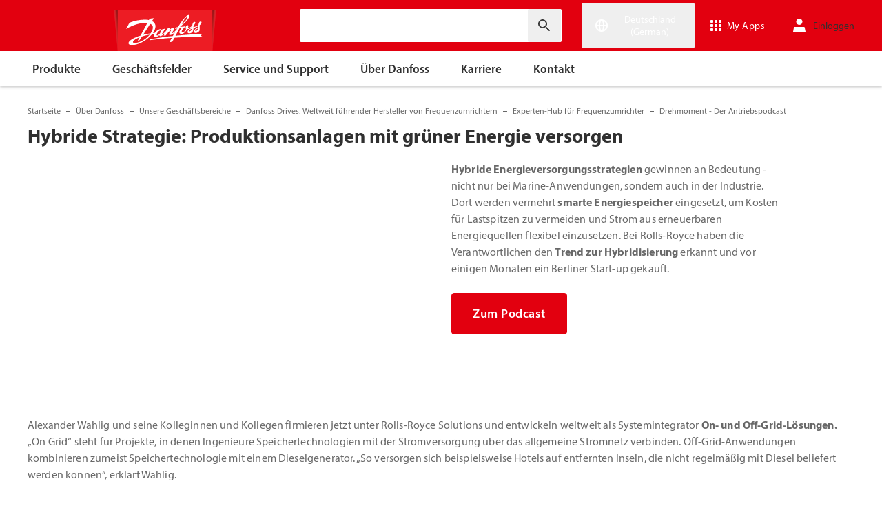

--- FILE ---
content_type: text/html; charset=utf-8
request_url: https://www.danfoss.com/de-de/about-danfoss/our-businesses/drives/drives-expert-hub/intropodcastlongtexts/efficiency-hybridization-1-21/
body_size: 144589
content:
<!DOCTYPE html>
<html lang="de-DE">

<head>
    <meta charset="utf-8" />
    <meta name="viewport" content="width=device-width, initial-scale=1.0" />
    <meta name="format-detection" content="telephone=no">
    <link rel="manifest" href="/manifest.json">
    <meta name="twitter:card" content="summary_large_image">
    
    

    


    <script>var dataLayer = dataLayer || [];</script>
    <!-- Google Tag Manager -->
    <script async>
    (function(w,d,s,l,i,parameters){w[l]=w[l]||[];w[l].push({'gtm.start':
        new Date().getTime(),event:'gtm.js'});var f=d.getElementsByTagName(s)[0],
        j=d.createElement(s),dl=l!='dataLayer'?'&l='+l:'';j.async=true;j.src=
        'https://www.googletagmanager.com/gtm.js?id='+i+dl+parameters;f.parentNode.insertBefore(j,f);
        })(window,document,'script','dataLayer','GTM-WBPLFJZ', '');</script>
    <!-- End Google Tag Manager -->


    

<title>Hybride Strategie: Produktionsanlagen mit gr&#xFC;ner Energie versorgen | Danfoss</title>

    <link rel="canonical" href="https://www.danfoss.com/de-de/about-danfoss/our-businesses/drives/drives-expert-hub/intropodcastlongtexts/efficiency-hybridization-1-21/" />
    <meta name="description" content="Hybride Energieversorgungsstrategien gewinnen an Bedeutung. Rolls-Royce Solutions entwickeln gemeinsam mit Danfoss weltweit als Systemintegrator On- und Off-Grid-L&#xF6;sungen. Wie, erfahren Sie im Podcast." />
        <link href="https://www.danfoss.com/de-de/about-danfoss/our-businesses/drives/drives-expert-hub/intropodcastlongtexts/efficiency-hybridization-1-21/" rel="alternate" hreflang="de-DE" />
    <script async>dataLayer.push({"segment":"no-segments","subSegment":"no-sub-segments","pageType":"aboutDanfossPage","primaryCategory":"About Danfoss","secondaryCategory":"Our businesses","pageTitle":"Hybride Strategie: Produktionsanlagen mit grüner Energie versorgen | Danfoss","pageId":"149481","url":"/de-de/about-danfoss/our-businesses/drives/drives-expert-hub/intropodcastlongtexts/efficiency-hybridization-1-21/","language":"de-DE","country":"Germany","statusCode":200,"breadCrumb":"Startseite/Über Danfoss/Unsere Geschäftsbereiche/Danfoss Drives: Weltweit führender Hersteller von Frequenzumrichtern/Experten-Hub für Frequenzumrichter/Drehmoment - Der Antriebspodcast/Hybride Strategie: Produktionsanlagen mit grüner Energie versorgen","formName":""})</script>


    <meta name="theme-color" content="#e2000f">
            <meta property="og:title" content="Hybride Strategie: Produktionsanlagen mit gr&#xFC;ner Energie versorgen" />
        <meta property="og:type" content="website" />
        <meta property="og:url" content="https://www.danfoss.com/de-de/about-danfoss/our-businesses/drives/drives-expert-hub/intropodcastlongtexts/efficiency-hybridization-1-21/" />
        <meta property="og:description" content="Hybride Energieversorgungsstrategien gewinnen an Bedeutung. Rolls-Royce Solutions entwickeln gemeinsam mit Danfoss weltweit als Systemintegrator On- und Off-Grid-L&#xF6;sungen. Wie, erfahren Sie im Podcast." />

    
    

    
    <link rel="preconnect" href="https://cdn.mosaic.danfoss.com/" />
    <link rel="preload" as="style" href="https://cdn.mosaic.danfoss.com/npm/mosaic-fonts@latest/dist/myriad-pro.css" />
    <link rel="stylesheet" href="https://cdn.mosaic.danfoss.com/npm/mosaic-fonts@latest/dist/myriad-pro.css" />
    <link rel="stylesheet" href="/customstyles?v=T76Pgy6uR6GMoK5vUP4Pcg-vkGI" debug="debugBundles" />
    <link rel="stylesheet" href="/tailwind?v=p1hcPAt0IsqSaWu9ZjGEOdRFmtU" debug="debugBundles" />
</head>

<body data-config='
{"iPaperDomain":"danfoss.ipapercms.dk","defaultLanguage":"en","currentLanguage":"de","locationApiBaseUrl":"https://api.danfoss.com","locationApiKey":"AjhoGcUj2AZpS37BiwtJzCd8UA3tlOVVlbI0mbJDpIRYzZZu","safetyValveCertificatesApi":"https://svc.danfoss.com","isDevelopment":false}


' data-gtm='
{"Category":["Über Danfoss","Unsere Geschäftsbereiche","Danfoss Drives: Weltweit führender Hersteller von Frequenzumrichtern","Experten-Hub für Frequenzumrichter","Drehmoment - Der Antriebspodcast"],"UniqueId":"149481","Name":"Hybride Strategie: Produktionsanlagen mit grüner Energie versorgen"}


' data-contact-us-form='

{"dictionary":"[{\u0022Key\u0022:\u0022Generic Error Message\u0022,\u0022Value\u0022:\u0022Etwas ist schiefgegangen. Bitte laden Sie die Seite in ein paar Minuten noch einmal.\u0022},{\u0022Key\u0022:\u0022Contact Details Page - Send Message To\u0022,\u0022Value\u0022:\u0022Nachricht senden an\u0022},{\u0022Key\u0022:\u0022Accessibility label - Contact form pop-up opened\u0022,\u0022Value\u0022:\u0022Contact form pop-up opened\u0022},{\u0022Key\u0022:\u0022Accessibility label - Close button\u0022,\u0022Value\u0022:\u0022Schaltfläche Video schließen\u0022},{\u0022Key\u0022:\u0022Browser Not Supported\u0022,\u0022Value\u0022:\u0022Sorry, your browser is not supported. We recommend trying the latest version of Google Chrome, Mozilla Firefox or Microsoft Edge.\u0022},{\u0022Key\u0022:\u0022SubmitSuccessMessage\u0022,\u0022Value\u0022:\u0022\u003cp\u003eVielen Dank für Ihre Nachricht!\u003c/p\u003e\\n\u003cp\u003eWir werden Ihre Anfrage so schnell wie möglich bearbeiten und Ihnen antworten.\u003c/p\u003e\u0022},{\u0022Key\u0022:\u0022SubmitErrorMessage\u0022,\u0022Value\u0022:\u0022Leider ist ein Fehler aufgetreten! Bitte versuchen Sie, das Formular in wenigen Minuten erneut zu senden.\u0022}]","culture":"de-DE","locationApiBaseUrl":"https://api.danfoss.com","locationApiKey":"AjhoGcUj2AZpS37BiwtJzCd8UA3tlOVVlbI0mbJDpIRYzZZu","formServiceApiUrl":"https://danfoss-forms-service-prod-api.trafficmanager.net/","environmentVariable":"prod"}


'>

    


    <!-- Google Tag Manager -->
    <noscript><iframe title="" src="https://www.googletagmanager.com/ns.html?id=GTM-WBPLFJZ" height="0" width="0" style="display:none;visibility:hidden"></iframe></noscript>
    <!-- End Google Tag Manager -->


    



<header class="header  group/header shadow-[0_1px_4px_rgba(0,0,0,0.25)] z-10 transition-[top,right] duration-[200ms,0ms] ease-[ease-in-out,linear] [&.header--sticky]:fixed [&.header--sticky]:max-w-full [&.header--sticky]:block [&.header--sticky]:top-0 [&.header--sticky]:left-0 [&.header--sticky]:right-0 [&.header--sticky-visible]:top-0 [&.header--sticky-hidden]:!top-[-62px] uptotablet:[&.header--sticky-hidden]:!top-[-74px] md-mobile:[&.header--sticky-hidden]:!top-[-48px] [&.header--sticky-initing *]:!transition-none">
    <a id="skip" class="skipped-content absolute left-1/2 top-full bg-brand-primary text-white font-bold opacity-0 p-1 transform -translate-x-1/2 -translate-y-[1000%] transition-transform duration-300 focus:opacity-100 focus:-translate-y-1/2" href="#main" tabindex="0">
        Zum Hauptinhalt springen
    </a>
    <div class="header__primary-menu relative bg-brand-primary text-white z-[11]">
        <div class="container h-full">
            <div class="header__row flex justify-between flex-wrap relative transition-[height] duration-200 ease-in-out custom-transition-right h-[74px] mobile-devices:h-[62px] mobile-devices:flex-wrap mobile-devices:justify-between md-mobile:h-12 downtotablet:group-[.header--sticky-scroll]/header:h-[62px]">
                <div class="header__col--logo sm-desktop flex flex-auto items-end h-[inherit] mobile:w-[115px] mobile:flex-none mobile:basis-[115px] sm-desktop:w-1/3 ">
                    <div class="header__logo-wrapper flex items-center flex-shrink-0 flex-grow flex-auto group-[.header--semikron]/header:self-center">
                            <a class="header__logo__link non-decorated text-[0] leading-[0] ml-[-5px] outline-offset-[-3px] no-underline" href="/de-de/">
                                 <img width="145" height="60" src="/static/images/logo.svg" alt="Danfoss" loading="lazy" class="text-base font-normal h-[60px] leading-6 -ml-px transition-[height] duration-200 ease-in-out w-fit custom-transition-right md-mobile:h-9 md-mobile:ml-[2px] downtotablet:group-[.header--sticky-scroll]/header:h-12" />
                            </a>
                            <div class="header__logo__title inline-block pl-[5px] align-middle tracking-[1px] text-sm/[13px] md-mobile:hidden">
                                ENGINEERING<br />
                                <span class="font-bold tracking-[1.6px] ml-[1px]">TOMORROW</span>
                            </div>
                    </div>
                </div>
                <div class="header__col--search flex flex-auto h-[inherit] items-center basis-auto md:w-1/4 mobile-devices:hidden mobile-devices:absolute mobile-devices:top-full mobile-devices:left-[-16px] mobile-devices:right-[-16px] mobile-devices:w-[calc(100%+32px)] mobile-devices:grow mobile-devices:shrink mobile-devices:px-0 mobile-devices:order-3 mobile-devices:basis-full mobile-devices:[&.open]:flex sm-desktop:w-1/3">
                    <div
                        class="header__search-wrapper inline-block relative w-full items-center h-fit mr-0 ml-0 mb-0 mobile-devices:h-full sm-desktop:px-[10px] sm-desktop:mx-[-15px]"
                        data-placeholder="Suche"
                        data-search-url="/de-de/search/"
                        data-page-id="149481"
                        data-max-results-count="7"
                        data-use-new-feature="True"
                        data-auto-suggest-url="https://search.danfoss.com/rest/apps/danfoss-portal/searchers/SuggestionsSearcher"
                        data-search-api-country="DE"
                        data-search-api-language="de_de"
                        data-auto-suggestion-enabled="True"
                        data-accessibility-search-label="Suchtext eingeben"
                    >
                        <button class="header__search-btn server-side-render absolute top-0 right-[11px] flex-center w-12 h-full" aria-label="Suchtext eingeben">
                            <svg width="19" height="19" viewBox="0 0 19 19" fill="none" xmlns="http://www.w3.org/2000/svg" class="icon icon-search ">
                                <path d="M11.7096 11.5H12.2919L16.3853 15.6127L16.3861 15.6136C16.6008 15.8283 16.6008 16.1817 16.3861 16.3965C16.1714 16.6112 15.8179 16.6112 15.6032 16.3965L11.4996 12.2929V11.71V11.5082L11.3596 11.3629L11.2783 11.2786L11.3626 11.3599L11.5078 11.5H11.7096ZM11.05 10.4046L10.752 10.7523L10.4043 11.0504C9.11088 12.159 7.34893 12.731 5.47287 12.417C2.91064 11.9837 0.859241 9.83935 0.546004 7.25974L0.545913 7.25901C0.0655937 3.35179 3.35143 0.0659599 7.25864 0.54628L7.25938 0.546369C9.83898 0.859607 11.9834 2.91101 12.4166 5.47324C12.7306 7.3493 12.1586 9.11124 11.05 10.4046ZM1.49965 6.50002C1.49965 9.26616 3.73351 11.5 6.49965 11.5C9.26579 11.5 11.4996 9.26616 11.4996 6.50002C11.4996 3.73387 9.26579 1.50002 6.49965 1.50002C3.73351 1.50002 1.49965 3.73387 1.49965 6.50002Z" fill="currentColor" stroke="currentColor"/>
                            </svg>
                        </button>
                        <input type="text" class="header__search-input font-light" aria-label="Suchtext eingeben">
                    </div>
                </div>
                <div class="header__col--penal relative flex flex-auto h-[inherit] items-center sm-desktop:w-1/3">
                   <div class="header__penal-wrapper flex justify-end items-center grow shrink basis-auto text-white h-full"
                         data-selected-location-label="Deutschland (German)"
                         data-ragions="[{&quot;Items&quot;:[{&quot;CountryLanguage&quot;:&quot;English&quot;,&quot;CountryName&quot;:&quot;&quot;,&quot;GeoRegion&quot;:&quot;Europe&quot;,&quot;Url&quot;:&quot;/annual-report-2023/&quot;,&quot;IsGlobal&quot;:false},{&quot;CountryLanguage&quot;:&quot;French&quot;,&quot;CountryName&quot;:&quot;Belgien&quot;,&quot;GeoRegion&quot;:&quot;Europe&quot;,&quot;Url&quot;:&quot;/fr-be/&quot;,&quot;IsGlobal&quot;:false},{&quot;CountryLanguage&quot;:&quot;Dutch&quot;,&quot;CountryName&quot;:&quot;Belgien&quot;,&quot;GeoRegion&quot;:&quot;Europe&quot;,&quot;Url&quot;:&quot;/nl-be/&quot;,&quot;IsGlobal&quot;:false},{&quot;CountryLanguage&quot;:&quot;Bulgarian&quot;,&quot;CountryName&quot;:&quot;Bulgarien&quot;,&quot;GeoRegion&quot;:&quot;Europe&quot;,&quot;Url&quot;:&quot;/bg-bg/&quot;,&quot;IsGlobal&quot;:false},{&quot;CountryLanguage&quot;:&quot;Danish&quot;,&quot;CountryName&quot;:&quot;D&#xE4;nemark&quot;,&quot;GeoRegion&quot;:&quot;Europe&quot;,&quot;Url&quot;:&quot;/da-dk/&quot;,&quot;IsGlobal&quot;:false},{&quot;CountryLanguage&quot;:&quot;German&quot;,&quot;CountryName&quot;:&quot;Deutschland&quot;,&quot;GeoRegion&quot;:&quot;Europe&quot;,&quot;Url&quot;:&quot;/de-de/&quot;,&quot;IsGlobal&quot;:false},{&quot;CountryLanguage&quot;:&quot;Estonian&quot;,&quot;CountryName&quot;:&quot;Estland&quot;,&quot;GeoRegion&quot;:&quot;Europe&quot;,&quot;Url&quot;:&quot;/et-ee/&quot;,&quot;IsGlobal&quot;:false},{&quot;CountryLanguage&quot;:&quot;Finnish&quot;,&quot;CountryName&quot;:&quot;Finnland&quot;,&quot;GeoRegion&quot;:&quot;Europe&quot;,&quot;Url&quot;:&quot;/fi-fi/&quot;,&quot;IsGlobal&quot;:false},{&quot;CountryLanguage&quot;:&quot;French&quot;,&quot;CountryName&quot;:&quot;Frankreich&quot;,&quot;GeoRegion&quot;:&quot;Europe&quot;,&quot;Url&quot;:&quot;/fr-fr/&quot;,&quot;IsGlobal&quot;:false},{&quot;CountryLanguage&quot;:&quot;Icelandic&quot;,&quot;CountryName&quot;:&quot;Island&quot;,&quot;GeoRegion&quot;:&quot;Europe&quot;,&quot;Url&quot;:&quot;/is-is/&quot;,&quot;IsGlobal&quot;:false},{&quot;CountryLanguage&quot;:&quot;Italian&quot;,&quot;CountryName&quot;:&quot;Italien&quot;,&quot;GeoRegion&quot;:&quot;Europe&quot;,&quot;Url&quot;:&quot;/it-it/&quot;,&quot;IsGlobal&quot;:false},{&quot;CountryLanguage&quot;:&quot;Croatian&quot;,&quot;CountryName&quot;:&quot;Kroatien&quot;,&quot;GeoRegion&quot;:&quot;Europe&quot;,&quot;Url&quot;:&quot;/hr-hr/&quot;,&quot;IsGlobal&quot;:false},{&quot;CountryLanguage&quot;:&quot;Latvian&quot;,&quot;CountryName&quot;:&quot;Lettland&quot;,&quot;GeoRegion&quot;:&quot;Europe&quot;,&quot;Url&quot;:&quot;/lv-lv/&quot;,&quot;IsGlobal&quot;:false},{&quot;CountryLanguage&quot;:&quot;Lithuanian&quot;,&quot;CountryName&quot;:&quot;Litauen&quot;,&quot;GeoRegion&quot;:&quot;Europe&quot;,&quot;Url&quot;:&quot;/lt-lt/&quot;,&quot;IsGlobal&quot;:false},{&quot;CountryLanguage&quot;:&quot;Dutch&quot;,&quot;CountryName&quot;:&quot;Niederlande&quot;,&quot;GeoRegion&quot;:&quot;Europe&quot;,&quot;Url&quot;:&quot;/nl-nl/&quot;,&quot;IsGlobal&quot;:false},{&quot;CountryLanguage&quot;:&quot;Norwegian&quot;,&quot;CountryName&quot;:&quot;Norwegen&quot;,&quot;GeoRegion&quot;:&quot;Europe&quot;,&quot;Url&quot;:&quot;/nb-no/&quot;,&quot;IsGlobal&quot;:false},{&quot;CountryLanguage&quot;:&quot;German&quot;,&quot;CountryName&quot;:&quot;&#xD6;sterreich&quot;,&quot;GeoRegion&quot;:&quot;Europe&quot;,&quot;Url&quot;:&quot;/de-at/&quot;,&quot;IsGlobal&quot;:false},{&quot;CountryLanguage&quot;:&quot;Polish&quot;,&quot;CountryName&quot;:&quot;Polen&quot;,&quot;GeoRegion&quot;:&quot;Europe&quot;,&quot;Url&quot;:&quot;/pl-pl/&quot;,&quot;IsGlobal&quot;:false},{&quot;CountryLanguage&quot;:&quot;Romanian&quot;,&quot;CountryName&quot;:&quot;Rum&#xE4;nien&quot;,&quot;GeoRegion&quot;:&quot;Europe&quot;,&quot;Url&quot;:&quot;/ro-ro/&quot;,&quot;IsGlobal&quot;:false},{&quot;CountryLanguage&quot;:&quot;Swedish&quot;,&quot;CountryName&quot;:&quot;Schweden&quot;,&quot;GeoRegion&quot;:&quot;Europe&quot;,&quot;Url&quot;:&quot;/sv-se/&quot;,&quot;IsGlobal&quot;:false},{&quot;CountryLanguage&quot;:&quot;German&quot;,&quot;CountryName&quot;:&quot;Schweiz&quot;,&quot;GeoRegion&quot;:&quot;Europe&quot;,&quot;Url&quot;:&quot;/de-ch/&quot;,&quot;IsGlobal&quot;:false},{&quot;CountryLanguage&quot;:&quot;French&quot;,&quot;CountryName&quot;:&quot;Schweiz&quot;,&quot;GeoRegion&quot;:&quot;Europe&quot;,&quot;Url&quot;:&quot;/fr-ch/&quot;,&quot;IsGlobal&quot;:false},{&quot;CountryLanguage&quot;:&quot;Serbian&quot;,&quot;CountryName&quot;:&quot;Serbien&quot;,&quot;GeoRegion&quot;:&quot;Europe&quot;,&quot;Url&quot;:&quot;/sr-rs/&quot;,&quot;IsGlobal&quot;:false},{&quot;CountryLanguage&quot;:&quot;Slovakian&quot;,&quot;CountryName&quot;:&quot;Slowakei&quot;,&quot;GeoRegion&quot;:&quot;Europe&quot;,&quot;Url&quot;:&quot;/sk-sk/&quot;,&quot;IsGlobal&quot;:false},{&quot;CountryLanguage&quot;:&quot;Slovenian&quot;,&quot;CountryName&quot;:&quot;Slowenien&quot;,&quot;GeoRegion&quot;:&quot;Europe&quot;,&quot;Url&quot;:&quot;/sl-si/&quot;,&quot;IsGlobal&quot;:false},{&quot;CountryLanguage&quot;:&quot;Spanish&quot;,&quot;CountryName&quot;:&quot;Spanien&quot;,&quot;GeoRegion&quot;:&quot;Europe&quot;,&quot;Url&quot;:&quot;/es-es/&quot;,&quot;IsGlobal&quot;:false},{&quot;CountryLanguage&quot;:&quot;Czech&quot;,&quot;CountryName&quot;:&quot;Tschechische Republik&quot;,&quot;GeoRegion&quot;:&quot;Europe&quot;,&quot;Url&quot;:&quot;/cs-cz/&quot;,&quot;IsGlobal&quot;:false},{&quot;CountryLanguage&quot;:&quot;Ukrainian&quot;,&quot;CountryName&quot;:&quot;Ukraine&quot;,&quot;GeoRegion&quot;:&quot;Europe&quot;,&quot;Url&quot;:&quot;/uk-ua/&quot;,&quot;IsGlobal&quot;:false},{&quot;CountryLanguage&quot;:&quot;Hungarian&quot;,&quot;CountryName&quot;:&quot;Ungarn&quot;,&quot;GeoRegion&quot;:&quot;Europe&quot;,&quot;Url&quot;:&quot;/hu-hu/&quot;,&quot;IsGlobal&quot;:false},{&quot;CountryLanguage&quot;:&quot;English&quot;,&quot;CountryName&quot;:&quot;Vereinigtes K&#xF6;nigreich&quot;,&quot;GeoRegion&quot;:&quot;Europe&quot;,&quot;Url&quot;:&quot;/en-gb/&quot;,&quot;IsGlobal&quot;:false}],&quot;Name&quot;:&quot;Europa&quot;,&quot;RegionKey&quot;:&quot;Europe&quot;},{&quot;Items&quot;:[{&quot;CountryLanguage&quot;:&quot;English&quot;,&quot;CountryName&quot;:&quot;Kanada&quot;,&quot;GeoRegion&quot;:&quot;North America&quot;,&quot;Url&quot;:&quot;/en-ca/&quot;,&quot;IsGlobal&quot;:false},{&quot;CountryLanguage&quot;:&quot;Spanish&quot;,&quot;CountryName&quot;:&quot;Mexiko&quot;,&quot;GeoRegion&quot;:&quot;North America&quot;,&quot;Url&quot;:&quot;/es-mx/&quot;,&quot;IsGlobal&quot;:false},{&quot;CountryLanguage&quot;:&quot;English&quot;,&quot;CountryName&quot;:&quot;Vereinigte Staaten von Amerika&quot;,&quot;GeoRegion&quot;:&quot;North America&quot;,&quot;Url&quot;:&quot;/en-us/&quot;,&quot;IsGlobal&quot;:false}],&quot;Name&quot;:&quot;Nordamerika&quot;,&quot;RegionKey&quot;:&quot;North America&quot;},{&quot;Items&quot;:[{&quot;CountryLanguage&quot;:&quot;Portuguese&quot;,&quot;CountryName&quot;:&quot;Brasilien&quot;,&quot;GeoRegion&quot;:&quot;South America&quot;,&quot;Url&quot;:&quot;/pt-br/&quot;,&quot;IsGlobal&quot;:false}],&quot;Name&quot;:&quot;S&#xFC;damerika&quot;,&quot;RegionKey&quot;:&quot;South America&quot;},{&quot;Items&quot;:[{&quot;CountryLanguage&quot;:&quot;English&quot;,&quot;CountryName&quot;:&quot;Australien&quot;,&quot;GeoRegion&quot;:&quot;Asia Pacific&quot;,&quot;Url&quot;:&quot;/en-au/&quot;,&quot;IsGlobal&quot;:false},{&quot;CountryLanguage&quot;:&quot;&quot;,&quot;CountryName&quot;:&quot;China (Festland)&quot;,&quot;GeoRegion&quot;:&quot;Asia Pacific&quot;,&quot;Url&quot;:&quot;/zh-cn/&quot;,&quot;IsGlobal&quot;:false},{&quot;CountryLanguage&quot;:&quot;English&quot;,&quot;CountryName&quot;:&quot;Indien&quot;,&quot;GeoRegion&quot;:&quot;Asia Pacific&quot;,&quot;Url&quot;:&quot;/en-in/&quot;,&quot;IsGlobal&quot;:false},{&quot;CountryLanguage&quot;:&quot;Japanese&quot;,&quot;CountryName&quot;:&quot;Japan&quot;,&quot;GeoRegion&quot;:&quot;Asia Pacific&quot;,&quot;Url&quot;:&quot;/ja-jp/&quot;,&quot;IsGlobal&quot;:false},{&quot;CountryLanguage&quot;:&quot;English&quot;,&quot;CountryName&quot;:&quot;Singapur&quot;,&quot;GeoRegion&quot;:&quot;Asia Pacific&quot;,&quot;Url&quot;:&quot;/en-sg/&quot;,&quot;IsGlobal&quot;:false},{&quot;CountryLanguage&quot;:&quot;Korean&quot;,&quot;CountryName&quot;:&quot;S&#xFC;dkorea&quot;,&quot;GeoRegion&quot;:&quot;Asia Pacific&quot;,&quot;Url&quot;:&quot;/ko-kr/&quot;,&quot;IsGlobal&quot;:false},{&quot;CountryLanguage&quot;:&quot;Traditional Chinese&quot;,&quot;CountryName&quot;:&quot;Taiwan, China&quot;,&quot;GeoRegion&quot;:&quot;Asia Pacific&quot;,&quot;Url&quot;:&quot;/zh-tw/&quot;,&quot;IsGlobal&quot;:false},{&quot;CountryLanguage&quot;:&quot;Turkish&quot;,&quot;CountryName&quot;:&quot;T&#xFC;rkei&quot;,&quot;GeoRegion&quot;:&quot;Asia Pacific&quot;,&quot;Url&quot;:&quot;/tr-tr/&quot;,&quot;IsGlobal&quot;:false},{&quot;CountryLanguage&quot;:&quot;English&quot;,&quot;CountryName&quot;:&quot;Zentralasien&quot;,&quot;GeoRegion&quot;:&quot;Asia Pacific&quot;,&quot;Url&quot;:&quot;/en-cau/&quot;,&quot;IsGlobal&quot;:false},{&quot;CountryLanguage&quot;:&quot;Russian&quot;,&quot;CountryName&quot;:&quot;Zentralasien&quot;,&quot;GeoRegion&quot;:&quot;Asia Pacific&quot;,&quot;Url&quot;:&quot;/ru-cau/&quot;,&quot;IsGlobal&quot;:false}],&quot;Name&quot;:&quot;Asien, Pazifik&quot;,&quot;RegionKey&quot;:&quot;Asia Pacific&quot;},{&quot;Items&quot;:[{&quot;CountryLanguage&quot;:&quot;English&quot;,&quot;CountryName&quot;:&quot;S&#xFC;dafrika&quot;,&quot;GeoRegion&quot;:&quot;Africa&quot;,&quot;Url&quot;:&quot;/en-za/&quot;,&quot;IsGlobal&quot;:false}],&quot;Name&quot;:&quot;Africa&quot;,&quot;RegionKey&quot;:&quot;Africa&quot;}]"
                         data-global-country="{&quot;CountryLanguage&quot;:&quot;&quot;,&quot;CountryName&quot;:&quot;Global English&quot;,&quot;GeoRegion&quot;:&quot;&quot;,&quot;Url&quot;:&quot;/en/&quot;,&quot;IsGlobal&quot;:true}"
                         data-current-country="{&quot;CountryLanguage&quot;:&quot;German&quot;,&quot;CountryName&quot;:&quot;Deutschland&quot;,&quot;GeoRegion&quot;:&quot;Europe&quot;,&quot;Url&quot;:&quot;/de-de/&quot;,&quot;IsGlobal&quot;:false}"
                         data-dictionary="[{&quot;Key&quot;:&quot;Accessibility label - Search&quot;,&quot;Value&quot;:&quot;Suchtext eingeben&quot;},{&quot;Key&quot;:&quot;Accessibility label - Expand menu item&quot;,&quot;Value&quot;:&quot;Enter oder Leertaste anklicken, um zu den Unterpositionen zu gelangen&quot;},{&quot;Key&quot;:&quot;Accessibility label - Close button&quot;,&quot;Value&quot;:&quot;Schaltfl&#xE4;che Video schlie&#xDF;en&quot;},{&quot;Key&quot;:&quot;Accessibility label - Reset search&quot;,&quot;Value&quot;:&quot;Reset search&quot;},{&quot;Key&quot;:&quot;Accessibility label - Open the searchbar&quot;,&quot;Value&quot;:&quot;Open the searchbar&quot;},{&quot;Key&quot;:&quot;Accessibility label - Menu return&quot;,&quot;Value&quot;:&quot;Return to the main menu&quot;},{&quot;Key&quot;:&quot;Accessibility label - Menu open&quot;,&quot;Value&quot;:&quot;Open the menu&quot;},{&quot;Key&quot;:&quot;More Products&quot;,&quot;Value&quot;:&quot;&#x2B; weitere Produkte&quot;},{&quot;Key&quot;:&quot;All products&quot;,&quot;Value&quot;:&quot;All products&quot;},{&quot;Key&quot;:&quot;Communication Error Message&quot;,&quot;Value&quot;:&quot;Etwas ist schiefgegangen. Wir arbeiten daran. Bitte versuchen Sie es ein wenig sp&#xE4;ter erneut.&quot;},{&quot;Key&quot;:&quot;Dip - Log in&quot;,&quot;Value&quot;:&quot;Einloggen&quot;},{&quot;Key&quot;:&quot;Dip - Log out&quot;,&quot;Value&quot;:&quot;Abmelden&quot;},{&quot;Key&quot;:&quot;Dip - Your profile&quot;,&quot;Value&quot;:&quot;Ihr Profil&quot;},{&quot;Key&quot;:&quot;Dip - Your details&quot;,&quot;Value&quot;:&quot;Ihre Angaben&quot;},{&quot;Key&quot;:&quot;Dip - Password and privacy&quot;,&quot;Value&quot;:&quot;Passwort und Datenschutz&quot;},{&quot;Key&quot;:&quot;Search Results - Zero Result Message&quot;,&quot;Value&quot;:&quot;Es gibt keine Ergebnisse, die Ihrer Filterung entsprechen. Bitte verfeinern Sie Ihre Suchkriterien.&quot;},{&quot;Key&quot;:&quot;Accessibility label - Enter country name&quot;,&quot;Value&quot;:&quot;Enter country name&quot;},{&quot;Key&quot;:&quot;Accessibility label - Open location menu&quot;,&quot;Value&quot;:&quot;Open location menu&quot;},{&quot;Key&quot;:&quot;Accessibility label - Close location menu&quot;,&quot;Value&quot;:&quot;Close location menu&quot;},{&quot;Key&quot;:&quot;Geo region - Select your location&quot;,&quot;Value&quot;:&quot;Select your location&quot;},{&quot;Key&quot;:&quot;Geo region - Choose your preferred location or language for a more personalized experience.&quot;,&quot;Value&quot;:&quot;Choose your preferred location or language for a more personalized experience.&quot;},{&quot;Key&quot;:&quot;Geo region - Go to site&quot;,&quot;Value&quot;:&quot;Go to site&quot;},{&quot;Key&quot;:&quot;Geo region - Select location&quot;,&quot;Value&quot;:&quot;Select location&quot;},{&quot;Key&quot;:&quot;Geo region - Select language&quot;,&quot;Value&quot;:&quot;Select language&quot;}]"
                         data-dip-profile="{&quot;IsLoggedIn&quot;:false,&quot;Data&quot;:null}"
                         data-auth0-config="{&quot;auth0Domain&quot;:&quot;accounts.danfoss.com&quot;,&quot;auth0ClientId&quot;:&quot;wsoGwhDJRWo3kOVTlXtHS9IF4GQDvYaa&quot;}"
                         data-profile-edit-url="my.danfoss.com"
                         data-analytics-user-id=""
                         >
                        <ul class="header__penal header-penal header-penal--server-side-rendering flex justify-end items-center grow shrink basis-auto list-none mb-0 pb-0 -mr-[15px] h-full mobile-devices:absolute mobile-devices:top-0 mobile-devices:bottom-0 mobile-devices:right-0 mobile-devices:h-full">
                            <li class="header-penal__item header-penal__item--search-btn hidden text-sm/[18px] tracking-[0.5px] transition-[font-size,right] duration-[0.2s,0s] ease-in-out mobile-devices:h-full mobile-devices:flex-center">
                                <button class="header-penal__btn header-penal__search-btn  flex-center p-[15px] tracking-normal text-white hidden mobile-devices:flex mobile-devices:h-full mobile-devices:px-3 mobile-devices:py-0 md-mobile:px-1.5" aria-label="Open the searchbar">
                                    <span class="icon icon-search text-[34px] h-full mobile-devices:text-[32px] mobile-devices:h-[32px] mobile-devices:w-[32px] sm-mobile:text-[28px] sm-mobile:h-[28px] sm-mobile:w-[28px]"></span>
                                </button>
                            </li>
                            <li class="header-penal__item header-penal__item--languages flex-center text-sm/[18px] tracking-[0.5px] transition-[font-size,right] duration-[0.2s,0s] ease-in-out mobile-devices:h-full">
                                <button class="header-penal__btn flex-center h-full p-[15px] text-white tracking-normal outline-offset-[-3px] mobile-devices:w-14 mobile-devices:px-3 hover:no-underline focus:no-underline hover:text-white focus:text-white mobile-devices:py-0 md-mobile:px-1.5 md-mobile:w-auto">
                                    <span class="icon-wrapper header-penal__icon-wrapper relative inline-block w-7 h-7 min-w-7 mr-[6px] mobile-devices:mr-0">
                                        <span id="header-icon-global" class="icon icon-global absolute-center text-[32px] sm-mobile:text-[28px]" aria-hidden="true"></span>
                                    </span>
                                    <span class="header-penal__btn-label  inline-block max-w-[100px] text-sm/[18px] font-regular tracking-normal mobile-devices:sr-only">Deutschland (German)</span>
                                </button>
                            </li>
                            <li class="header-penal__item header-penal__item--danfoss-appswitcher  flex-center text-sm/[18px] tracking-[0.5px] transition-[font-size,right] duration-[0.2s,0s] ease-in-out mobile-devices:h-full sm-desktop:min-w-[125px]">
                                <div className="appswitcher__wrapper md-mobile:px-1.5">
                                    <div class="app-switcher">
                                        <div>
                                            <span class="app-switcher-btn" title="Open app switcher">
                                                <svg width="16" height="16" viewBox="0 0 16 16" fill="none" xmlns="http://www.w3.org/2000/svg" id="apps">
                                                    <path d="M3.5 0.5V3.5H0.5V0.5H3.5ZM9.5 12.5V15.5H6.5V12.5H9.5ZM3.5 12.5V15.5H0.5V12.5H3.5ZM3.5 6.5V9.5H0.5V6.5H3.5ZM9.5 6.5V9.5H6.5V6.5H9.5ZM15.5 3.5H12.5V0.5H15.5V3.5ZM9.5 0.5V3.5H6.5V0.5H9.5ZM15.5 6.5V9.5H12.5V6.5H15.5ZM15.5 12.5V15.5H12.5V12.5H15.5Z" fill="currentColor" stroke="currentColor"></path>
                                                </svg>
                                                <span>My Apps</span>
                                            </span>
                                            <div class="app-switcher-dropdown">
                                                <span class="app-switcher-close-btn" title="Close app switcher">
                                                    <svg xmlns="http://www.w3.org/2000/svg" width="14" height="14" viewBox="0 0 14 14" fill="none" id="close">
                                                        <path d="M13.3002 0.709971C12.9102 0.319971 12.2802 0.319971 11.8902 0.709971L7.00022 5.58997L2.11022 0.699971C1.72022 0.309971 1.09021 0.309971 0.700215 0.699971C0.310215 1.08997 0.310215 1.71997 0.700215 2.10997L5.59022 6.99997L0.700215 11.89C0.310215 12.28 0.310215 12.91 0.700215 13.3C1.09021 13.69 1.72022 13.69 2.11022 13.3L7.00022 8.40997L11.8902 13.3C12.2802 13.69 12.9102 13.69 13.3002 13.3C13.6902 12.91 13.6902 12.28 13.3002 11.89L8.41021 6.99997L13.3002 2.10997C13.6802 1.72997 13.6802 1.08997 13.3002 0.709971Z" fill="#303030"></path>
                                                    </svg>
                                                </span>
                                                <div class="app-switcher-box text-center">
                                                    <span class="app-switcher-title mb-3">My Apps</span>
                                                    <span class="app-switcher-text">You will have the option to use My apps once you login.</span>
                                                </div>
                                            </div>
                                        </div>
                                    </div>
                                </div>

                            </li>
                            <li class="header-penal__item">
                                <div class="header-penal__login-stat flex items-center p-[15px] mobile-devices:p-3 mobile-devices:py-0 md-mobile:px-1.5">
                                        <a class="header-login-state__link  flex items-center text-white hover:underline" href="/dip/login">
                                            <span class="header-login-state__icon-wrapper leading-[1]">
                                                <svg xmlns="http://www.w3.org/2000/svg" width="24" height="24" viewBox="0 0 24 24" fill="none" className="inline align-baseline">
                                                    <path fill-rule="evenodd" clip-rule="evenodd" d="M19.861 14.998C19.751 14.4186 19.2542 14 18.6764 14H5.27149C4.68994 14 4.19104 14.4239 4.08527 15.0085L3 21H5.45388H18.5417H21L19.861 14.998Z" fill="white"/>
                                                    <path fill-rule="evenodd" clip-rule="evenodd" d="M16.5 6.5C16.5 8.9852 14.4852 11 12 11C9.5148 11 7.5 8.9852 7.5 6.5C7.5 4.01461 9.5148 2 12 2C14.4852 2 16.5 4.01461 16.5 6.5Z" fill="white"/>
                                                </svg>
                                            </span>
                                            <span class="header-login-state__btn-label body-sm ml-2 mobile-devices:ml-0 mobile-devices:text-[0px]">Einloggen</span>
                                        </a>
                                </div>
                            </li>
                            <li class="header-penal__item header-penal__item--nav-btn  flex md:hidden justify-center items-center text-sm/[18px] tracking-[0.5px] transition-[font-size,right] duration-[0.2s,0s] ease-in-out mobile-devices:h-full">
                                <button class="header-penal__burger-btn header-penal__btn  flex-center flex-col w-[26px] box-content h-full p-[15px] text-white mobile-devices:px-3 mobile-devices:py-0 md-mobile:pl-1.5" aria-label="Open the menu">
                                    <div class="header-penal__burger-item w-[18px] border border-white transition-transform duration-300 ease-out rotate-0 xs-mobile:w-[15px]"></div>
                                    <div class="header-penal__burger-item w-[18px] border border-white transition-transform duration-300 ease-out rotate-0 mt-[3px] xs-mobile:w-[15px]"></div>
                                    <div class="header-penal__burger-item w-[18px] border border-white transition-transform duration-300 ease-out rotate-0 mt-[3px] xs-mobile:w-[15px]"></div>
                                </button>
                            </li>
                        </ul>
                    </div>
                </div>
            </div>
            <div class="header__app-switcher__desktop-wrapper"></div>
        </div>
    </div>
    <div class="header__first-level-menu bg-white [&_.container-fluid]:container [&_.row]:mx-[-15px]"
         data-header-controls="{&quot;languagePageUrl&quot;:&quot;/annual-report-2023/&quot;,&quot;siteLanguageLabel&quot;:&quot;Deutschland (German)&quot;}"
        data-mega-menu-items="[{&quot;caption&quot;:&quot;Produkte&quot;,&quot;type&quot;:&quot;products&quot;,&quot;segments&quot;:[{&quot;categories&quot;:[{&quot;caption&quot;:&quot;Autonomie&quot;,&quot;newWindow&quot;:false,&quot;url&quot;:&quot;/de-de/products/dps/autonomy/&quot;,&quot;isInternal&quot;:false},{&quot;caption&quot;:&quot;Zylinder&quot;,&quot;newWindow&quot;:false,&quot;url&quot;:&quot;/de-de/products/dps/cylinders/&quot;,&quot;isInternal&quot;:false},{&quot;caption&quot;:&quot;Elektrische Umrichter, Motoren und Systeme&quot;,&quot;newWindow&quot;:false,&quot;url&quot;:&quot;/de-de/products/dps/electric-converters-motors-and-systems/&quot;,&quot;isInternal&quot;:false},{&quot;caption&quot;:&quot;Elektronische Regler&quot;,&quot;newWindow&quot;:false,&quot;url&quot;:&quot;/de-de/products/dps/electronic-controls/&quot;,&quot;isInternal&quot;:false},{&quot;caption&quot;:&quot;Schl&#xE4;uche und Armaturen&quot;,&quot;newWindow&quot;:false,&quot;url&quot;:&quot;/de-de/products/dps/hoses-and-fittings/&quot;,&quot;isInternal&quot;:false},{&quot;caption&quot;:&quot;Hydraulikaggregate&quot;,&quot;newWindow&quot;:false,&quot;url&quot;:&quot;/de-de/products/dps/hydraulic-power-units/&quot;,&quot;isInternal&quot;:false},{&quot;caption&quot;:&quot;Hydraulikpumpen&quot;,&quot;newWindow&quot;:false,&quot;url&quot;:&quot;/de-de/products/dps/hydraulic-pumps/&quot;,&quot;isInternal&quot;:false},{&quot;caption&quot;:&quot;Hydraulikventile&quot;,&quot;newWindow&quot;:false,&quot;url&quot;:&quot;/de-de/products/dps/hydraulic-valves/&quot;,&quot;isInternal&quot;:false},{&quot;caption&quot;:&quot;Industrielle Kupplungen und Bremsen&quot;,&quot;newWindow&quot;:false,&quot;url&quot;:&quot;/de-de/products/dps/industrial-clutches-and-brakes/&quot;,&quot;isInternal&quot;:false},{&quot;caption&quot;:&quot;Motoren&quot;,&quot;newWindow&quot;:false,&quot;url&quot;:&quot;/de-de/products/dps/motors/&quot;,&quot;isInternal&quot;:false},{&quot;caption&quot;:&quot;Software &quot;,&quot;newWindow&quot;:false,&quot;url&quot;:&quot;/de-de/products/dps/software/&quot;,&quot;isInternal&quot;:false},{&quot;caption&quot;:&quot;Lenkung&quot;,&quot;newWindow&quot;:false,&quot;url&quot;:&quot;/de-de/products/dps/steering/&quot;,&quot;isInternal&quot;:false},{&quot;caption&quot;:&quot;Getriebe&quot;,&quot;newWindow&quot;:false,&quot;url&quot;:&quot;/de-de/products/dps/transmissions/&quot;,&quot;isInternal&quot;:false}],&quot;caption&quot;:&quot;Power Solutions&quot;,&quot;newWindow&quot;:false,&quot;url&quot;:&quot;/de-de/products/dps/&quot;},{&quot;categories&quot;:[{&quot;caption&quot;:&quot;Ventile&quot;,&quot;newWindow&quot;:false,&quot;url&quot;:&quot;/de-de/products/dcs/valves/&quot;,&quot;isInternal&quot;:false},{&quot;caption&quot;:&quot;Verdichter&quot;,&quot;newWindow&quot;:false,&quot;url&quot;:&quot;/de-de/products/dcs/compressors/&quot;,&quot;isInternal&quot;:false},{&quot;caption&quot;:&quot;Elektronische Regler&quot;,&quot;newWindow&quot;:false,&quot;url&quot;:&quot;/de-de/products/dcs/electronic-controls/&quot;,&quot;isInternal&quot;:false},{&quot;caption&quot;:&quot;Schalter f&#xFC;r K&#xE4;lte- und Industrieanwendungen&quot;,&quot;newWindow&quot;:false,&quot;url&quot;:&quot;/de-de/products/dcs/switches/&quot;,&quot;isInternal&quot;:false},{&quot;caption&quot;:&quot;Verfl&#xFC;ssigungss&#xE4;tze&quot;,&quot;newWindow&quot;:false,&quot;url&quot;:&quot;/de-de/products/dcs/condensing-units/&quot;,&quot;isInternal&quot;:false},{&quot;caption&quot;:&quot;W&#xE4;rme&#xFC;bertrager&quot;,&quot;newWindow&quot;:false,&quot;url&quot;:&quot;/de-de/products/dcs/heat-exchangers/&quot;,&quot;isInternal&quot;:false},{&quot;caption&quot;:&quot;Filtertrockner und Schmutzf&#xE4;nger&quot;,&quot;newWindow&quot;:false,&quot;url&quot;:&quot;/de-de/products/dcs/filter-driers-and-strainers/&quot;,&quot;isInternal&quot;:false},{&quot;caption&quot;:&quot;F&#xFC;hler und Messumformer&quot;,&quot;newWindow&quot;:false,&quot;url&quot;:&quot;/de-de/products/dcs/sensors-and-transmitters/&quot;,&quot;isInternal&quot;:false},{&quot;caption&quot;:&quot;Schaugl&#xE4;ser&quot;,&quot;newWindow&quot;:false,&quot;url&quot;:&quot;/de-de/products/dcs/sight-glasses/&quot;,&quot;isInternal&quot;:false},{&quot;caption&quot;:&quot;&#xDC;berwachung und Service&quot;,&quot;newWindow&quot;:false,&quot;url&quot;:&quot;/de-de/products/dcs/monitoring-and-services/&quot;,&quot;isInternal&quot;:false},{&quot;caption&quot;:&quot;Verdampferthermostate&quot;,&quot;newWindow&quot;:false,&quot;url&quot;:&quot;/de-de/products/dcs/appliance-controls/&quot;,&quot;isInternal&quot;:false}],&quot;caption&quot;:&quot;Climate Solutions K&#xE4;ltetechnik&quot;,&quot;newWindow&quot;:false,&quot;url&quot;:&quot;/de-de/products/dcs/&quot;},{&quot;categories&quot;:[{&quot;caption&quot;:&quot;Ventile&quot;,&quot;newWindow&quot;:false,&quot;url&quot;:&quot;/de-de/products/dhs/valves/&quot;,&quot;isInternal&quot;:false},{&quot;caption&quot;:&quot;Heizk&#xF6;rper- und Raumthermostate&quot;,&quot;newWindow&quot;:false,&quot;url&quot;:&quot;/de-de/products/dhs/radiator-and-room-thermostats/&quot;,&quot;isInternal&quot;:false},{&quot;caption&quot;:&quot;Smart Heating und Fu&#xDF;bodenheizung&quot;,&quot;newWindow&quot;:false,&quot;url&quot;:&quot;/de-de/products/dhs/smart-heating/&quot;,&quot;isInternal&quot;:false},{&quot;caption&quot;:&quot;Energiez&#xE4;hlung&quot;,&quot;newWindow&quot;:false,&quot;url&quot;:&quot;/de-de/products/dhs/energy-metering/&quot;,&quot;isInternal&quot;:false},{&quot;caption&quot;:&quot;W&#xE4;rmetauscher&quot;,&quot;newWindow&quot;:false,&quot;url&quot;:&quot;/de-de/products/dhs/heat-exchangers/&quot;,&quot;isInternal&quot;:false},{&quot;caption&quot;:&quot;Stationen und Trinkwarmwasser&quot;,&quot;newWindow&quot;:false,&quot;url&quot;:&quot;/de-de/products/dhs/stations-and-domestic-hot-water/&quot;,&quot;isInternal&quot;:false},{&quot;caption&quot;:&quot;Elektronische Regelungen&quot;,&quot;newWindow&quot;:false,&quot;url&quot;:&quot;/de-de/products/dhs/electronic-controls/&quot;,&quot;isInternal&quot;:false},{&quot;caption&quot;:&quot;Hydraulische Fu&#xDF;bodenheizung&quot;,&quot;newWindow&quot;:false,&quot;url&quot;:&quot;/de-de/products/dhs/hydronic-underfloor-heating/&quot;,&quot;isInternal&quot;:false},{&quot;caption&quot;:&quot;Elektroheizung&quot;,&quot;newWindow&quot;:false,&quot;url&quot;:&quot;/de-de/products/dhs/electric-heating/&quot;,&quot;isInternal&quot;:false},{&quot;caption&quot;:&quot;Differenzdruck- und Durchflussregler&quot;,&quot;newWindow&quot;:false,&quot;url&quot;:&quot;/de-de/products/dhs/differential-pressure-and-flow-controllers/&quot;,&quot;isInternal&quot;:false},{&quot;caption&quot;:&quot;Software L&#xF6;sungen&quot;,&quot;newWindow&quot;:false,&quot;url&quot;:&quot;/de-de/products/dhs/software-solutions/&quot;,&quot;isInternal&quot;:false},{&quot;caption&quot;:&quot;Brennerkomponenten&quot;,&quot;newWindow&quot;:false,&quot;url&quot;:&quot;/de-de/products/dhs/burner-components/&quot;,&quot;isInternal&quot;:false}],&quot;caption&quot;:&quot;Climate Solutions W&#xE4;rmetechnik&quot;,&quot;newWindow&quot;:false,&quot;url&quot;:&quot;/de-de/products/dhs/&quot;},{&quot;categories&quot;:[{&quot;caption&quot;:&quot;DrivePro&#xAE; Services&quot;,&quot;newWindow&quot;:false,&quot;url&quot;:&quot;/de-de/products/dds/drivepro-services/&quot;,&quot;isInternal&quot;:false},{&quot;caption&quot;:&quot;Niederspannungs-Frequenzumrichter&quot;,&quot;newWindow&quot;:false,&quot;url&quot;:&quot;/de-de/products/dds/low-voltage-drives/&quot;,&quot;isInternal&quot;:false},{&quot;caption&quot;:&quot;Dezentrale Frequenzumrichter&quot;,&quot;newWindow&quot;:false,&quot;url&quot;:&quot;/de-de/products/dds/decentral-drives/&quot;,&quot;isInternal&quot;:false},{&quot;caption&quot;:&quot;Danfoss Drives System Module&quot;,&quot;newWindow&quot;:false,&quot;url&quot;:&quot;/de-de/products/dds/system-modules/&quot;,&quot;isInternal&quot;:false},{&quot;caption&quot;:&quot;Systeme im Schaltschrank&quot;,&quot;newWindow&quot;:false,&quot;url&quot;:&quot;/de-de/products/dds/encloseddrives/&quot;,&quot;isInternal&quot;:false},{&quot;caption&quot;:&quot;Motion Control und Servoantriebe&quot;,&quot;newWindow&quot;:false,&quot;url&quot;:&quot;/de-de/products/dds/motion-control-and-servo-drives/&quot;,&quot;isInternal&quot;:false},{&quot;caption&quot;:&quot;Mittelspannungsfrequenzumrichter&quot;,&quot;newWindow&quot;:false,&quot;url&quot;:&quot;/de-de/products/dds/medium-voltage-drives/&quot;,&quot;isInternal&quot;:false},{&quot;caption&quot;:&quot;Softstarter&quot;,&quot;newWindow&quot;:false,&quot;url&quot;:&quot;/de-de/products/dds/soft-starters/&quot;,&quot;isInternal&quot;:false},{&quot;caption&quot;:&quot;Getriebemotoren&quot;,&quot;newWindow&quot;:false,&quot;url&quot;:&quot;/de-de/products/dds/gear-motors/&quot;,&quot;isInternal&quot;:false},{&quot;caption&quot;:&quot;Drives software center&quot;,&quot;newWindow&quot;:false,&quot;url&quot;:&quot;/de-de/products/dds/drives-software-center/&quot;,&quot;isInternal&quot;:false},{&quot;caption&quot;:&quot;Oberschwingungsfilter&quot;,&quot;newWindow&quot;:false,&quot;url&quot;:&quot;/de-de/products/dds/harmonic-mitigation-filters/&quot;,&quot;isInternal&quot;:false},{&quot;caption&quot;:&quot;Softwaretools&quot;,&quot;newWindow&quot;:false,&quot;url&quot;:&quot;/de-de/products/dds/software-tools/&quot;,&quot;isInternal&quot;:false}],&quot;caption&quot;:&quot;Antriebstechnik&quot;,&quot;newWindow&quot;:false,&quot;url&quot;:&quot;/de-de/products/dds/&quot;}],&quot;otherBusinesses&quot;:[{&quot;caption&quot;:&quot;Hochdruckpumpen&quot;,&quot;newWindow&quot;:false,&quot;url&quot;:&quot;/de-de/products/hpp/&quot;,&quot;isInternal&quot;:false},{&quot;caption&quot;:&quot;Sensing Solutions&quot;,&quot;newWindow&quot;:false,&quot;url&quot;:&quot;/de-de/products/sen/&quot;,&quot;isInternal&quot;:false},{&quot;caption&quot;:&quot;Silicon Power&quot;,&quot;newWindow&quot;:false,&quot;url&quot;:&quot;/de-de/products/dsp/&quot;,&quot;isInternal&quot;:false}],&quot;otherBusinessesCaption&quot;:&quot;Andere Gesch&#xE4;ftsbereiche&quot;,&quot;bottomLinks&quot;:[{&quot;caption&quot;:&quot;Alle Danfoss Produkte&quot;,&quot;newWindow&quot;:false,&quot;url&quot;:&quot;/de-de/products/&quot;,&quot;isInternal&quot;:true},{&quot;caption&quot;:&quot;Wie man Danfoss Produkte kaufen kann&quot;,&quot;newWindow&quot;:false,&quot;url&quot;:&quot;/de-de/about-danfoss/our-businesses/product-store/&quot;,&quot;isInternal&quot;:true},{&quot;caption&quot;:&quot;Danfoss Product Store&quot;,&quot;newWindow&quot;:true,&quot;url&quot;:&quot;https://store.danfoss.com/de/de/&quot;,&quot;isInternal&quot;:false},{&quot;caption&quot;:&quot;Dokumentation&quot;,&quot;newWindow&quot;:false,&quot;url&quot;:&quot;/de-de/service-and-support/documentation/&quot;,&quot;isInternal&quot;:true}],&quot;nodeName&quot;:&quot;Products&quot;},{&quot;type&quot;:&quot;singleLevelWithIcons&quot;,&quot;caption&quot;:&quot;Gesch&#xE4;ftsfelder&quot;,&quot;overviewLink&quot;:{&quot;caption&quot;:&quot;Alle Gesch&#xE4;ftsfelder anzeigen&quot;,&quot;newWindow&quot;:false,&quot;url&quot;:&quot;/de-de/markets/&quot;,&quot;isInternal&quot;:true},&quot;children&quot;:[{&quot;icon&quot;:&quot;/media/jrwfpg1j/automotive.svg&quot;,&quot;iconHover&quot;:&quot;/media/ykth04yv/automotive-hover.svg&quot;,&quot;caption&quot;:&quot;Automobilindustrie und Transport&quot;,&quot;newWindow&quot;:false,&quot;url&quot;:&quot;/de-de/markets/automotive/&quot;},{&quot;icon&quot;:&quot;/media/rlaf5o4g/buildings-commercial.svg&quot;,&quot;iconHover&quot;:&quot;/media/pj0dc0so/buildings-commercial-hover.svg&quot;,&quot;caption&quot;:&quot;Geb&#xE4;ude &#x2013; Gewerblich&quot;,&quot;newWindow&quot;:false,&quot;url&quot;:&quot;/de-de/markets/buildings-commercial/&quot;},{&quot;icon&quot;:&quot;/media/kbnj053c/buildings-residential.svg&quot;,&quot;iconHover&quot;:&quot;/media/4nijzsbb/buildings-residential-hover.svg&quot;,&quot;caption&quot;:&quot;Geb&#xE4;ude &#x2013; Wohnen&quot;,&quot;newWindow&quot;:false,&quot;url&quot;:&quot;/de-de/markets/buildings-residential/&quot;},{&quot;icon&quot;:&quot;/media/rz4ludkr/district-energy.svg&quot;,&quot;iconHover&quot;:&quot;/media/wj3lfvyo/district-energy-hover.svg&quot;,&quot;caption&quot;:&quot;Fernw&#xE4;rme&quot;,&quot;newWindow&quot;:false,&quot;url&quot;:&quot;/de-de/markets/district-energy/&quot;},{&quot;icon&quot;:&quot;/media/jwves5wh/energy-and-natural-resources.svg&quot;,&quot;iconHover&quot;:&quot;/media/ypwfo1gk/energy-and-natural-resources-hover.svg&quot;,&quot;caption&quot;:&quot;Energie und nat&#xFC;rliche Ressourcen&quot;,&quot;newWindow&quot;:false,&quot;url&quot;:&quot;/de-de/markets/energy-and-natural-resources/&quot;},{&quot;icon&quot;:&quot;/media/krylkoj3/food-and-beverage.svg&quot;,&quot;iconHover&quot;:&quot;/media/2eyb1v0q/food-and-beverage-hover.svg&quot;,&quot;caption&quot;:&quot;Lebensmittel und Getr&#xE4;nke&quot;,&quot;newWindow&quot;:false,&quot;url&quot;:&quot;/de-de/markets/food-and-beverage/&quot;},{&quot;icon&quot;:&quot;/media/mr5i14wk/industry.svg&quot;,&quot;iconHover&quot;:&quot;/media/eezecllv/industry-hover.svg&quot;,&quot;caption&quot;:&quot;Industrie&quot;,&quot;newWindow&quot;:false,&quot;url&quot;:&quot;/de-de/markets/industry/&quot;},{&quot;icon&quot;:&quot;/media/n4gft53t/marine-and-offshore.svg&quot;,&quot;iconHover&quot;:&quot;/media/53cc2nz4/marine-and-offshore-hover.svg&quot;,&quot;caption&quot;:&quot;Marine und Offshore&quot;,&quot;newWindow&quot;:false,&quot;url&quot;:&quot;/de-de/markets/marine-and-offshore/&quot;},{&quot;icon&quot;:&quot;/media/rf3lfiiz/mobile-hydraulics.svg&quot;,&quot;iconHover&quot;:&quot;/media/gqjdp4qs/mobile-hydraulics-hover.svg&quot;,&quot;caption&quot;:&quot;Mobilhydraulik&quot;,&quot;newWindow&quot;:false,&quot;url&quot;:&quot;/de-de/markets/mobile-hydraulics/&quot;},{&quot;icon&quot;:&quot;/media/4avm4gm2/refrigeration-and-a-c.svg&quot;,&quot;iconHover&quot;:&quot;/media/52cng1rn/refrigeration-and-a-c-hover.svg&quot;,&quot;caption&quot;:&quot;K&#xE4;lte- und Klimatechnik&quot;,&quot;newWindow&quot;:false,&quot;url&quot;:&quot;/de-de/markets/refrigeration-and-air-conditioning/&quot;},{&quot;icon&quot;:&quot;/media/olbfdd2k/water-and-wastewater.svg&quot;,&quot;iconHover&quot;:&quot;/media/m5uniq0a/water-and-wastewater-hover.svg&quot;,&quot;caption&quot;:&quot;Wasser und Abwasser&quot;,&quot;newWindow&quot;:false,&quot;url&quot;:&quot;/de-de/markets/water-and-wastewater/&quot;}],&quot;nodeName&quot;:&quot;Markets&quot;},{&quot;caption&quot;:&quot;Service und Support&quot;,&quot;type&quot;:&quot;singleLevel&quot;,&quot;children&quot;:[{&quot;caption&quot;:&quot;Dokumentation&quot;,&quot;newWindow&quot;:false,&quot;url&quot;:&quot;/de-de/service-and-support/documentation/&quot;,&quot;isInternal&quot;:true},{&quot;caption&quot;:&quot;Downloads&quot;,&quot;newWindow&quot;:false,&quot;url&quot;:&quot;/de-de/service-and-support/downloads/&quot;,&quot;isInternal&quot;:true},{&quot;caption&quot;:&quot;Fallstudien&quot;,&quot;newWindow&quot;:false,&quot;url&quot;:&quot;/de-de/service-and-support/case-studies/&quot;,&quot;isInternal&quot;:true},{&quot;caption&quot;:&quot;Fehlerdiagnose und -behebung&quot;,&quot;newWindow&quot;:false,&quot;url&quot;:&quot;/de-de/service-and-support/fix-and-troubleshooting/&quot;,&quot;isInternal&quot;:true},{&quot;caption&quot;:&quot;Danfoss Learning&quot;,&quot;newWindow&quot;:false,&quot;url&quot;:&quot;/de-de/service-and-support/learning/&quot;,&quot;isInternal&quot;:true}],&quot;overviewLink&quot;:{&quot;caption&quot;:&quot;&#xDC;bersicht&quot;,&quot;newWindow&quot;:false,&quot;url&quot;:&quot;/de-de/service-and-support/&quot;,&quot;isInternal&quot;:true},&quot;nodeName&quot;:&quot;Service and support&quot;},{&quot;caption&quot;:&quot;&#xDC;ber Danfoss&quot;,&quot;type&quot;:&quot;multipleLevel&quot;,&quot;children&quot;:[{&quot;caption&quot;:&quot;Unternehmen&quot;,&quot;overviewLink&quot;:{&quot;caption&quot;:&quot;&#xDC;bersicht&quot;,&quot;newWindow&quot;:false,&quot;url&quot;:&quot;/de-de/about-danfoss/company/&quot;,&quot;isInternal&quot;:true},&quot;children&quot;:[]},{&quot;caption&quot;:&quot;Unsere Gesch&#xE4;ftsbereiche&quot;,&quot;overviewLink&quot;:{&quot;caption&quot;:&quot;Unsere Gesch&#xE4;ftsbereiche&quot;,&quot;newWindow&quot;:false,&quot;url&quot;:&quot;/de-de/about-danfoss/our-businesses/&quot;,&quot;isInternal&quot;:true},&quot;children&quot;:[{&quot;children&quot;:[{&quot;caption&quot;:&quot;Application Development Center&quot;,&quot;newWindow&quot;:false,&quot;url&quot;:&quot;/de-de/about-danfoss/our-businesses/power-solutions/application-development-centers/&quot;,&quot;isInternal&quot;:true},{&quot;caption&quot;:&quot;Ersatzteile und Kundendienst&quot;,&quot;newWindow&quot;:false,&quot;url&quot;:&quot;/de-de/about-danfoss/our-businesses/power-solutions/parts-and-aftersales-support/&quot;,&quot;isInternal&quot;:true},{&quot;caption&quot;:&quot;&#xDC;ber Danfoss Power Solutions&quot;,&quot;newWindow&quot;:false,&quot;url&quot;:&quot;/de-de/about-danfoss/our-businesses/power-solutions/about-danfoss-power-solutions/&quot;,&quot;isInternal&quot;:true},{&quot;caption&quot;:&quot;Wir lieben Herausforderungen&quot;,&quot;newWindow&quot;:false,&quot;url&quot;:&quot;/de-de/about-danfoss/our-businesses/power-solutions/addressing-your-challenges/&quot;,&quot;isInternal&quot;:true}],&quot;hasChildren&quot;:true,&quot;caption&quot;:&quot;Power Solutions&quot;,&quot;newWindow&quot;:false,&quot;url&quot;:&quot;/de-de/about-danfoss/our-businesses/power-solutions/&quot;},{&quot;children&quot;:[{&quot;caption&quot;:&quot;Application Development Center&quot;,&quot;newWindow&quot;:false,&quot;url&quot;:&quot;/de-de/about-danfoss/our-businesses/cooling/application-development-centers/&quot;,&quot;isInternal&quot;:true},{&quot;caption&quot;:&quot;W&#xE4;rmetechnik&quot;,&quot;newWindow&quot;:false,&quot;url&quot;:&quot;/de-de/about-danfoss/our-businesses/heating/&quot;,&quot;isInternal&quot;:true},{&quot;caption&quot;:&quot;K&#xE4;lte- und Klimatechnik&quot;,&quot;newWindow&quot;:false,&quot;url&quot;:&quot;/de-de/about-danfoss/our-businesses/cooling/&quot;,&quot;isInternal&quot;:true}],&quot;hasChildren&quot;:true,&quot;caption&quot;:&quot;Climate Solutions&quot;,&quot;newWindow&quot;:false,&quot;url&quot;:&quot;/de-de/about-danfoss/our-businesses/climate-solutions/&quot;},{&quot;children&quot;:[{&quot;caption&quot;:&quot;Experten-Hub f&#xFC;r Frequenzumrichter&quot;,&quot;newWindow&quot;:false,&quot;url&quot;:&quot;/de-de/about-danfoss/our-businesses/drives/drives-expert-hub/&quot;,&quot;isInternal&quot;:true},{&quot;caption&quot;:&quot;Was ist ein Frequenzumrichter?&quot;,&quot;newWindow&quot;:false,&quot;url&quot;:&quot;/de-de/about-danfoss/our-businesses/drives/what-is-a-variable-frequency-drive/&quot;,&quot;isInternal&quot;:true},{&quot;caption&quot;:&quot;Kompetenzzentren&quot;,&quot;newWindow&quot;:false,&quot;url&quot;:&quot;/de-de/about-danfoss/our-businesses/drives/centers-of-excellence/&quot;,&quot;isInternal&quot;:true}],&quot;hasChildren&quot;:true,&quot;caption&quot;:&quot;Antriebstechnik&quot;,&quot;newWindow&quot;:false,&quot;url&quot;:&quot;/de-de/about-danfoss/our-businesses/drives/&quot;},{&quot;children&quot;:[],&quot;hasChildren&quot;:false,&quot;caption&quot;:&quot;Sensing Solutions&quot;,&quot;newWindow&quot;:false,&quot;url&quot;:&quot;/de-de/about-danfoss/our-businesses/sensing-solutions/&quot;},{&quot;children&quot;:[],&quot;hasChildren&quot;:false,&quot;caption&quot;:&quot;Hochdruckpumpen&quot;,&quot;newWindow&quot;:false,&quot;url&quot;:&quot;/de-de/about-danfoss/our-businesses/high-pressure-pumps/&quot;},{&quot;children&quot;:[{&quot;caption&quot;:&quot;Chip-unabh&#xE4;ngig&quot;,&quot;newWindow&quot;:false,&quot;url&quot;:&quot;/de-de/about-danfoss/our-businesses/silicon-power/chip-independent/&quot;,&quot;isInternal&quot;:true},{&quot;caption&quot;:&quot;Individuelle Anpassung&quot;,&quot;newWindow&quot;:false,&quot;url&quot;:&quot;/de-de/about-danfoss/our-businesses/silicon-power/customization/&quot;,&quot;isInternal&quot;:true},{&quot;caption&quot;:&quot;Technologie und Innovation&quot;,&quot;newWindow&quot;:false,&quot;url&quot;:&quot;/de-de/about-danfoss/our-businesses/silicon-power/technology-and-innovation/&quot;,&quot;isInternal&quot;:true}],&quot;hasChildren&quot;:true,&quot;caption&quot;:&quot;Silicon Power&quot;,&quot;newWindow&quot;:false,&quot;url&quot;:&quot;/de-de/about-danfoss/our-businesses/silicon-power/&quot;},{&quot;children&quot;:[],&quot;hasChildren&quot;:false,&quot;caption&quot;:&quot;Editron&quot;,&quot;newWindow&quot;:false,&quot;url&quot;:&quot;/de-de/about-danfoss/our-businesses/power-solutions/danfoss-editron/&quot;},{&quot;children&quot;:[],&quot;hasChildren&quot;:false,&quot;caption&quot;:&quot;Product Store&quot;,&quot;newWindow&quot;:false,&quot;url&quot;:&quot;/de-de/about-danfoss/our-businesses/product-store/&quot;}]},{&quot;caption&quot;:&quot;News und Events&quot;,&quot;overviewLink&quot;:{&quot;caption&quot;:&quot;News und Events&quot;,&quot;newWindow&quot;:false,&quot;url&quot;:&quot;/de-de/about-danfoss/news-and-events/&quot;,&quot;isInternal&quot;:true},&quot;children&quot;:[{&quot;children&quot;:[],&quot;hasChildren&quot;:false,&quot;caption&quot;:&quot;News&quot;,&quot;newWindow&quot;:false,&quot;url&quot;:&quot;/de-de/about-danfoss/news/&quot;},{&quot;children&quot;:[],&quot;hasChildren&quot;:false,&quot;caption&quot;:&quot;Events&quot;,&quot;newWindow&quot;:false,&quot;url&quot;:&quot;/de-de/about-danfoss/events/&quot;},{&quot;children&quot;:[],&quot;hasChildren&quot;:false,&quot;caption&quot;:&quot;Medienkontakte&quot;,&quot;newWindow&quot;:false,&quot;url&quot;:&quot;/de-de/about-danfoss/news-and-events/media-contacts/&quot;}]},{&quot;caption&quot;:&quot;Zukunftsthemen&quot;,&quot;overviewLink&quot;:{&quot;caption&quot;:&quot;Zukunftsthemen&quot;,&quot;newWindow&quot;:false,&quot;url&quot;:&quot;/de-de/about-danfoss/insights-for-tomorrow/&quot;,&quot;isInternal&quot;:true},&quot;children&quot;:[{&quot;children&quot;:[],&quot;hasChildren&quot;:false,&quot;caption&quot;:&quot;Geb&#xE4;udeeffizienz&quot;,&quot;newWindow&quot;:false,&quot;url&quot;:&quot;/de-de/about-danfoss/insights-for-tomorrow/building-efficiency/&quot;},{&quot;children&quot;:[],&quot;hasChildren&quot;:false,&quot;caption&quot;:&quot;District Energy&quot;,&quot;newWindow&quot;:false,&quot;url&quot;:&quot;/de-de/about-danfoss/insights-for-tomorrow/district-energy/&quot;},{&quot;children&quot;:[],&quot;hasChildren&quot;:false,&quot;caption&quot;:&quot;Energie und Wasser&quot;,&quot;newWindow&quot;:false,&quot;url&quot;:&quot;/de-de/about-danfoss/insights-for-tomorrow/energy-and-water/&quot;},{&quot;children&quot;:[],&quot;hasChildren&quot;:false,&quot;caption&quot;:&quot;ET-Talks&quot;,&quot;newWindow&quot;:false,&quot;url&quot;:&quot;/de-de/about-danfoss/insights-for-tomorrow/et-talks/&quot;},{&quot;children&quot;:[],&quot;hasChildren&quot;:false,&quot;caption&quot;:&quot;Energieeffizienz in St&#xE4;dten&quot;,&quot;newWindow&quot;:false,&quot;url&quot;:&quot;/de-de/about-danfoss/insights-for-tomorrow/urban-efficiency/&quot;},{&quot;children&quot;:[],&quot;hasChildren&quot;:false,&quot;caption&quot;:&quot;Urban&#xA0;Rigger&quot;,&quot;newWindow&quot;:false,&quot;url&quot;:&quot;/de-de/about-danfoss/insights-for-tomorrow/urban-rigger/&quot;}]}],&quot;nodeName&quot;:&quot;About Danfoss&quot;},{&quot;type&quot;:&quot;zeroLevel&quot;,&quot;caption&quot;:&quot;Karriere&quot;,&quot;newWindow&quot;:false,&quot;nodeName&quot;:&quot;Careers&quot;,&quot;url&quot;:&quot;/de-de/about-danfoss/careers/&quot;},{&quot;type&quot;:&quot;zeroLevel&quot;,&quot;caption&quot;:&quot;Kontakt&quot;,&quot;newWindow&quot;:false,&quot;nodeName&quot;:&quot;Contact us&quot;,&quot;url&quot;:&quot;/de-de/contact-us/&quot;}]"
    >
        <div class="container">
            <nav class="header-navigation mx-[-15px]">
                <ul class="header-navigation__list list-none flex m-0 mobile-devices:hidden">
                            <li class="header-navigation__item" data-value="{&quot;Caption&quot;:&quot;Produkte&quot;,&quot;Type&quot;:&quot;products&quot;,&quot;Segments&quot;:[{&quot;Categories&quot;:[{&quot;Caption&quot;:&quot;Autonomie&quot;,&quot;NewWindow&quot;:false,&quot;Url&quot;:&quot;/de-de/products/dps/autonomy/&quot;,&quot;IsInternal&quot;:false},{&quot;Caption&quot;:&quot;Zylinder&quot;,&quot;NewWindow&quot;:false,&quot;Url&quot;:&quot;/de-de/products/dps/cylinders/&quot;,&quot;IsInternal&quot;:false},{&quot;Caption&quot;:&quot;Elektrische Umrichter, Motoren und Systeme&quot;,&quot;NewWindow&quot;:false,&quot;Url&quot;:&quot;/de-de/products/dps/electric-converters-motors-and-systems/&quot;,&quot;IsInternal&quot;:false},{&quot;Caption&quot;:&quot;Elektronische Regler&quot;,&quot;NewWindow&quot;:false,&quot;Url&quot;:&quot;/de-de/products/dps/electronic-controls/&quot;,&quot;IsInternal&quot;:false},{&quot;Caption&quot;:&quot;Schl&#xE4;uche und Armaturen&quot;,&quot;NewWindow&quot;:false,&quot;Url&quot;:&quot;/de-de/products/dps/hoses-and-fittings/&quot;,&quot;IsInternal&quot;:false},{&quot;Caption&quot;:&quot;Hydraulikaggregate&quot;,&quot;NewWindow&quot;:false,&quot;Url&quot;:&quot;/de-de/products/dps/hydraulic-power-units/&quot;,&quot;IsInternal&quot;:false},{&quot;Caption&quot;:&quot;Hydraulikpumpen&quot;,&quot;NewWindow&quot;:false,&quot;Url&quot;:&quot;/de-de/products/dps/hydraulic-pumps/&quot;,&quot;IsInternal&quot;:false},{&quot;Caption&quot;:&quot;Hydraulikventile&quot;,&quot;NewWindow&quot;:false,&quot;Url&quot;:&quot;/de-de/products/dps/hydraulic-valves/&quot;,&quot;IsInternal&quot;:false},{&quot;Caption&quot;:&quot;Industrielle Kupplungen und Bremsen&quot;,&quot;NewWindow&quot;:false,&quot;Url&quot;:&quot;/de-de/products/dps/industrial-clutches-and-brakes/&quot;,&quot;IsInternal&quot;:false},{&quot;Caption&quot;:&quot;Motoren&quot;,&quot;NewWindow&quot;:false,&quot;Url&quot;:&quot;/de-de/products/dps/motors/&quot;,&quot;IsInternal&quot;:false},{&quot;Caption&quot;:&quot;Software &quot;,&quot;NewWindow&quot;:false,&quot;Url&quot;:&quot;/de-de/products/dps/software/&quot;,&quot;IsInternal&quot;:false},{&quot;Caption&quot;:&quot;Lenkung&quot;,&quot;NewWindow&quot;:false,&quot;Url&quot;:&quot;/de-de/products/dps/steering/&quot;,&quot;IsInternal&quot;:false},{&quot;Caption&quot;:&quot;Getriebe&quot;,&quot;NewWindow&quot;:false,&quot;Url&quot;:&quot;/de-de/products/dps/transmissions/&quot;,&quot;IsInternal&quot;:false}],&quot;Caption&quot;:&quot;Power Solutions&quot;,&quot;NewWindow&quot;:false,&quot;Url&quot;:&quot;/de-de/products/dps/&quot;},{&quot;Categories&quot;:[{&quot;Caption&quot;:&quot;Ventile&quot;,&quot;NewWindow&quot;:false,&quot;Url&quot;:&quot;/de-de/products/dcs/valves/&quot;,&quot;IsInternal&quot;:false},{&quot;Caption&quot;:&quot;Verdichter&quot;,&quot;NewWindow&quot;:false,&quot;Url&quot;:&quot;/de-de/products/dcs/compressors/&quot;,&quot;IsInternal&quot;:false},{&quot;Caption&quot;:&quot;Elektronische Regler&quot;,&quot;NewWindow&quot;:false,&quot;Url&quot;:&quot;/de-de/products/dcs/electronic-controls/&quot;,&quot;IsInternal&quot;:false},{&quot;Caption&quot;:&quot;Schalter f&#xFC;r K&#xE4;lte- und Industrieanwendungen&quot;,&quot;NewWindow&quot;:false,&quot;Url&quot;:&quot;/de-de/products/dcs/switches/&quot;,&quot;IsInternal&quot;:false},{&quot;Caption&quot;:&quot;Verfl&#xFC;ssigungss&#xE4;tze&quot;,&quot;NewWindow&quot;:false,&quot;Url&quot;:&quot;/de-de/products/dcs/condensing-units/&quot;,&quot;IsInternal&quot;:false},{&quot;Caption&quot;:&quot;W&#xE4;rme&#xFC;bertrager&quot;,&quot;NewWindow&quot;:false,&quot;Url&quot;:&quot;/de-de/products/dcs/heat-exchangers/&quot;,&quot;IsInternal&quot;:false},{&quot;Caption&quot;:&quot;Filtertrockner und Schmutzf&#xE4;nger&quot;,&quot;NewWindow&quot;:false,&quot;Url&quot;:&quot;/de-de/products/dcs/filter-driers-and-strainers/&quot;,&quot;IsInternal&quot;:false},{&quot;Caption&quot;:&quot;F&#xFC;hler und Messumformer&quot;,&quot;NewWindow&quot;:false,&quot;Url&quot;:&quot;/de-de/products/dcs/sensors-and-transmitters/&quot;,&quot;IsInternal&quot;:false},{&quot;Caption&quot;:&quot;Schaugl&#xE4;ser&quot;,&quot;NewWindow&quot;:false,&quot;Url&quot;:&quot;/de-de/products/dcs/sight-glasses/&quot;,&quot;IsInternal&quot;:false},{&quot;Caption&quot;:&quot;&#xDC;berwachung und Service&quot;,&quot;NewWindow&quot;:false,&quot;Url&quot;:&quot;/de-de/products/dcs/monitoring-and-services/&quot;,&quot;IsInternal&quot;:false},{&quot;Caption&quot;:&quot;Verdampferthermostate&quot;,&quot;NewWindow&quot;:false,&quot;Url&quot;:&quot;/de-de/products/dcs/appliance-controls/&quot;,&quot;IsInternal&quot;:false}],&quot;Caption&quot;:&quot;Climate Solutions K&#xE4;ltetechnik&quot;,&quot;NewWindow&quot;:false,&quot;Url&quot;:&quot;/de-de/products/dcs/&quot;},{&quot;Categories&quot;:[{&quot;Caption&quot;:&quot;Ventile&quot;,&quot;NewWindow&quot;:false,&quot;Url&quot;:&quot;/de-de/products/dhs/valves/&quot;,&quot;IsInternal&quot;:false},{&quot;Caption&quot;:&quot;Heizk&#xF6;rper- und Raumthermostate&quot;,&quot;NewWindow&quot;:false,&quot;Url&quot;:&quot;/de-de/products/dhs/radiator-and-room-thermostats/&quot;,&quot;IsInternal&quot;:false},{&quot;Caption&quot;:&quot;Smart Heating und Fu&#xDF;bodenheizung&quot;,&quot;NewWindow&quot;:false,&quot;Url&quot;:&quot;/de-de/products/dhs/smart-heating/&quot;,&quot;IsInternal&quot;:false},{&quot;Caption&quot;:&quot;Energiez&#xE4;hlung&quot;,&quot;NewWindow&quot;:false,&quot;Url&quot;:&quot;/de-de/products/dhs/energy-metering/&quot;,&quot;IsInternal&quot;:false},{&quot;Caption&quot;:&quot;W&#xE4;rmetauscher&quot;,&quot;NewWindow&quot;:false,&quot;Url&quot;:&quot;/de-de/products/dhs/heat-exchangers/&quot;,&quot;IsInternal&quot;:false},{&quot;Caption&quot;:&quot;Stationen und Trinkwarmwasser&quot;,&quot;NewWindow&quot;:false,&quot;Url&quot;:&quot;/de-de/products/dhs/stations-and-domestic-hot-water/&quot;,&quot;IsInternal&quot;:false},{&quot;Caption&quot;:&quot;Elektronische Regelungen&quot;,&quot;NewWindow&quot;:false,&quot;Url&quot;:&quot;/de-de/products/dhs/electronic-controls/&quot;,&quot;IsInternal&quot;:false},{&quot;Caption&quot;:&quot;Hydraulische Fu&#xDF;bodenheizung&quot;,&quot;NewWindow&quot;:false,&quot;Url&quot;:&quot;/de-de/products/dhs/hydronic-underfloor-heating/&quot;,&quot;IsInternal&quot;:false},{&quot;Caption&quot;:&quot;Elektroheizung&quot;,&quot;NewWindow&quot;:false,&quot;Url&quot;:&quot;/de-de/products/dhs/electric-heating/&quot;,&quot;IsInternal&quot;:false},{&quot;Caption&quot;:&quot;Differenzdruck- und Durchflussregler&quot;,&quot;NewWindow&quot;:false,&quot;Url&quot;:&quot;/de-de/products/dhs/differential-pressure-and-flow-controllers/&quot;,&quot;IsInternal&quot;:false},{&quot;Caption&quot;:&quot;Software L&#xF6;sungen&quot;,&quot;NewWindow&quot;:false,&quot;Url&quot;:&quot;/de-de/products/dhs/software-solutions/&quot;,&quot;IsInternal&quot;:false},{&quot;Caption&quot;:&quot;Brennerkomponenten&quot;,&quot;NewWindow&quot;:false,&quot;Url&quot;:&quot;/de-de/products/dhs/burner-components/&quot;,&quot;IsInternal&quot;:false}],&quot;Caption&quot;:&quot;Climate Solutions W&#xE4;rmetechnik&quot;,&quot;NewWindow&quot;:false,&quot;Url&quot;:&quot;/de-de/products/dhs/&quot;},{&quot;Categories&quot;:[{&quot;Caption&quot;:&quot;DrivePro&#xAE; Services&quot;,&quot;NewWindow&quot;:false,&quot;Url&quot;:&quot;/de-de/products/dds/drivepro-services/&quot;,&quot;IsInternal&quot;:false},{&quot;Caption&quot;:&quot;Niederspannungs-Frequenzumrichter&quot;,&quot;NewWindow&quot;:false,&quot;Url&quot;:&quot;/de-de/products/dds/low-voltage-drives/&quot;,&quot;IsInternal&quot;:false},{&quot;Caption&quot;:&quot;Dezentrale Frequenzumrichter&quot;,&quot;NewWindow&quot;:false,&quot;Url&quot;:&quot;/de-de/products/dds/decentral-drives/&quot;,&quot;IsInternal&quot;:false},{&quot;Caption&quot;:&quot;Danfoss Drives System Module&quot;,&quot;NewWindow&quot;:false,&quot;Url&quot;:&quot;/de-de/products/dds/system-modules/&quot;,&quot;IsInternal&quot;:false},{&quot;Caption&quot;:&quot;Systeme im Schaltschrank&quot;,&quot;NewWindow&quot;:false,&quot;Url&quot;:&quot;/de-de/products/dds/encloseddrives/&quot;,&quot;IsInternal&quot;:false},{&quot;Caption&quot;:&quot;Motion Control und Servoantriebe&quot;,&quot;NewWindow&quot;:false,&quot;Url&quot;:&quot;/de-de/products/dds/motion-control-and-servo-drives/&quot;,&quot;IsInternal&quot;:false},{&quot;Caption&quot;:&quot;Mittelspannungsfrequenzumrichter&quot;,&quot;NewWindow&quot;:false,&quot;Url&quot;:&quot;/de-de/products/dds/medium-voltage-drives/&quot;,&quot;IsInternal&quot;:false},{&quot;Caption&quot;:&quot;Softstarter&quot;,&quot;NewWindow&quot;:false,&quot;Url&quot;:&quot;/de-de/products/dds/soft-starters/&quot;,&quot;IsInternal&quot;:false},{&quot;Caption&quot;:&quot;Getriebemotoren&quot;,&quot;NewWindow&quot;:false,&quot;Url&quot;:&quot;/de-de/products/dds/gear-motors/&quot;,&quot;IsInternal&quot;:false},{&quot;Caption&quot;:&quot;Drives software center&quot;,&quot;NewWindow&quot;:false,&quot;Url&quot;:&quot;/de-de/products/dds/drives-software-center/&quot;,&quot;IsInternal&quot;:false},{&quot;Caption&quot;:&quot;Oberschwingungsfilter&quot;,&quot;NewWindow&quot;:false,&quot;Url&quot;:&quot;/de-de/products/dds/harmonic-mitigation-filters/&quot;,&quot;IsInternal&quot;:false},{&quot;Caption&quot;:&quot;Softwaretools&quot;,&quot;NewWindow&quot;:false,&quot;Url&quot;:&quot;/de-de/products/dds/software-tools/&quot;,&quot;IsInternal&quot;:false}],&quot;Caption&quot;:&quot;Antriebstechnik&quot;,&quot;NewWindow&quot;:false,&quot;Url&quot;:&quot;/de-de/products/dds/&quot;}],&quot;OtherBusinesses&quot;:[{&quot;Caption&quot;:&quot;Hochdruckpumpen&quot;,&quot;NewWindow&quot;:false,&quot;Url&quot;:&quot;/de-de/products/hpp/&quot;,&quot;IsInternal&quot;:false},{&quot;Caption&quot;:&quot;Sensing Solutions&quot;,&quot;NewWindow&quot;:false,&quot;Url&quot;:&quot;/de-de/products/sen/&quot;,&quot;IsInternal&quot;:false},{&quot;Caption&quot;:&quot;Silicon Power&quot;,&quot;NewWindow&quot;:false,&quot;Url&quot;:&quot;/de-de/products/dsp/&quot;,&quot;IsInternal&quot;:false}],&quot;OtherBusinessesCaption&quot;:&quot;Andere Gesch&#xE4;ftsbereiche&quot;,&quot;BottomLinks&quot;:[{&quot;Caption&quot;:&quot;Alle Danfoss Produkte&quot;,&quot;NewWindow&quot;:false,&quot;Url&quot;:&quot;/de-de/products/&quot;,&quot;IsInternal&quot;:true},{&quot;Caption&quot;:&quot;Wie man Danfoss Produkte kaufen kann&quot;,&quot;NewWindow&quot;:false,&quot;Url&quot;:&quot;/de-de/about-danfoss/our-businesses/product-store/&quot;,&quot;IsInternal&quot;:true},{&quot;Caption&quot;:&quot;Danfoss Product Store&quot;,&quot;NewWindow&quot;:true,&quot;Url&quot;:&quot;https://store.danfoss.com/de/de/&quot;,&quot;IsInternal&quot;:false},{&quot;Caption&quot;:&quot;Dokumentation&quot;,&quot;NewWindow&quot;:false,&quot;Url&quot;:&quot;/de-de/service-and-support/documentation/&quot;,&quot;IsInternal&quot;:true}],&quot;NodeName&quot;:&quot;Products&quot;}">
                                <a class="header-navigation__link text-primary cursor-pointer block text-[17px]/[27px] font-semibold py-3 pl-[22px] pr-6">
                                    Produkte
                                </a>
                            </li>
                            <li class="header-navigation__item" data-value="{&quot;Type&quot;:&quot;singleLevelWithIcons&quot;,&quot;Caption&quot;:&quot;Gesch&#xE4;ftsfelder&quot;,&quot;OverviewLink&quot;:{&quot;Caption&quot;:&quot;Alle Gesch&#xE4;ftsfelder anzeigen&quot;,&quot;NewWindow&quot;:false,&quot;Url&quot;:&quot;/de-de/markets/&quot;,&quot;IsInternal&quot;:true},&quot;Children&quot;:[{&quot;Icon&quot;:&quot;/media/jrwfpg1j/automotive.svg&quot;,&quot;IconHover&quot;:&quot;/media/ykth04yv/automotive-hover.svg&quot;,&quot;Caption&quot;:&quot;Automobilindustrie und Transport&quot;,&quot;NewWindow&quot;:false,&quot;Url&quot;:&quot;/de-de/markets/automotive/&quot;},{&quot;Icon&quot;:&quot;/media/rlaf5o4g/buildings-commercial.svg&quot;,&quot;IconHover&quot;:&quot;/media/pj0dc0so/buildings-commercial-hover.svg&quot;,&quot;Caption&quot;:&quot;Geb&#xE4;ude &#x2013; Gewerblich&quot;,&quot;NewWindow&quot;:false,&quot;Url&quot;:&quot;/de-de/markets/buildings-commercial/&quot;},{&quot;Icon&quot;:&quot;/media/kbnj053c/buildings-residential.svg&quot;,&quot;IconHover&quot;:&quot;/media/4nijzsbb/buildings-residential-hover.svg&quot;,&quot;Caption&quot;:&quot;Geb&#xE4;ude &#x2013; Wohnen&quot;,&quot;NewWindow&quot;:false,&quot;Url&quot;:&quot;/de-de/markets/buildings-residential/&quot;},{&quot;Icon&quot;:&quot;/media/rz4ludkr/district-energy.svg&quot;,&quot;IconHover&quot;:&quot;/media/wj3lfvyo/district-energy-hover.svg&quot;,&quot;Caption&quot;:&quot;Fernw&#xE4;rme&quot;,&quot;NewWindow&quot;:false,&quot;Url&quot;:&quot;/de-de/markets/district-energy/&quot;},{&quot;Icon&quot;:&quot;/media/jwves5wh/energy-and-natural-resources.svg&quot;,&quot;IconHover&quot;:&quot;/media/ypwfo1gk/energy-and-natural-resources-hover.svg&quot;,&quot;Caption&quot;:&quot;Energie und nat&#xFC;rliche Ressourcen&quot;,&quot;NewWindow&quot;:false,&quot;Url&quot;:&quot;/de-de/markets/energy-and-natural-resources/&quot;},{&quot;Icon&quot;:&quot;/media/krylkoj3/food-and-beverage.svg&quot;,&quot;IconHover&quot;:&quot;/media/2eyb1v0q/food-and-beverage-hover.svg&quot;,&quot;Caption&quot;:&quot;Lebensmittel und Getr&#xE4;nke&quot;,&quot;NewWindow&quot;:false,&quot;Url&quot;:&quot;/de-de/markets/food-and-beverage/&quot;},{&quot;Icon&quot;:&quot;/media/mr5i14wk/industry.svg&quot;,&quot;IconHover&quot;:&quot;/media/eezecllv/industry-hover.svg&quot;,&quot;Caption&quot;:&quot;Industrie&quot;,&quot;NewWindow&quot;:false,&quot;Url&quot;:&quot;/de-de/markets/industry/&quot;},{&quot;Icon&quot;:&quot;/media/n4gft53t/marine-and-offshore.svg&quot;,&quot;IconHover&quot;:&quot;/media/53cc2nz4/marine-and-offshore-hover.svg&quot;,&quot;Caption&quot;:&quot;Marine und Offshore&quot;,&quot;NewWindow&quot;:false,&quot;Url&quot;:&quot;/de-de/markets/marine-and-offshore/&quot;},{&quot;Icon&quot;:&quot;/media/rf3lfiiz/mobile-hydraulics.svg&quot;,&quot;IconHover&quot;:&quot;/media/gqjdp4qs/mobile-hydraulics-hover.svg&quot;,&quot;Caption&quot;:&quot;Mobilhydraulik&quot;,&quot;NewWindow&quot;:false,&quot;Url&quot;:&quot;/de-de/markets/mobile-hydraulics/&quot;},{&quot;Icon&quot;:&quot;/media/4avm4gm2/refrigeration-and-a-c.svg&quot;,&quot;IconHover&quot;:&quot;/media/52cng1rn/refrigeration-and-a-c-hover.svg&quot;,&quot;Caption&quot;:&quot;K&#xE4;lte- und Klimatechnik&quot;,&quot;NewWindow&quot;:false,&quot;Url&quot;:&quot;/de-de/markets/refrigeration-and-air-conditioning/&quot;},{&quot;Icon&quot;:&quot;/media/olbfdd2k/water-and-wastewater.svg&quot;,&quot;IconHover&quot;:&quot;/media/m5uniq0a/water-and-wastewater-hover.svg&quot;,&quot;Caption&quot;:&quot;Wasser und Abwasser&quot;,&quot;NewWindow&quot;:false,&quot;Url&quot;:&quot;/de-de/markets/water-and-wastewater/&quot;}],&quot;NodeName&quot;:&quot;Markets&quot;}">
                                <a class="header-navigation__link text-primary cursor-pointer block text-[17px]/[27px] font-semibold py-3 pl-[22px] pr-6">
                                    Gesch&#xE4;ftsfelder
                                </a>
                            </li>
                            <li class="header-navigation__item" data-value="{&quot;Caption&quot;:&quot;Service und Support&quot;,&quot;Type&quot;:&quot;singleLevel&quot;,&quot;Children&quot;:[{&quot;Caption&quot;:&quot;Dokumentation&quot;,&quot;NewWindow&quot;:false,&quot;Url&quot;:&quot;/de-de/service-and-support/documentation/&quot;,&quot;IsInternal&quot;:true},{&quot;Caption&quot;:&quot;Downloads&quot;,&quot;NewWindow&quot;:false,&quot;Url&quot;:&quot;/de-de/service-and-support/downloads/&quot;,&quot;IsInternal&quot;:true},{&quot;Caption&quot;:&quot;Fallstudien&quot;,&quot;NewWindow&quot;:false,&quot;Url&quot;:&quot;/de-de/service-and-support/case-studies/&quot;,&quot;IsInternal&quot;:true},{&quot;Caption&quot;:&quot;Fehlerdiagnose und -behebung&quot;,&quot;NewWindow&quot;:false,&quot;Url&quot;:&quot;/de-de/service-and-support/fix-and-troubleshooting/&quot;,&quot;IsInternal&quot;:true},{&quot;Caption&quot;:&quot;Danfoss Learning&quot;,&quot;NewWindow&quot;:false,&quot;Url&quot;:&quot;/de-de/service-and-support/learning/&quot;,&quot;IsInternal&quot;:true}],&quot;OverviewLink&quot;:{&quot;Caption&quot;:&quot;&#xDC;bersicht&quot;,&quot;NewWindow&quot;:false,&quot;Url&quot;:&quot;/de-de/service-and-support/&quot;,&quot;IsInternal&quot;:true},&quot;NodeName&quot;:&quot;Service and support&quot;}">
                                <a class="header-navigation__link text-primary cursor-pointer block text-[17px]/[27px] font-semibold py-3 pl-[22px] pr-6">
                                    Service und Support
                                </a>
                            </li>
                            <li class="header-navigation__item" data-value="{&quot;Caption&quot;:&quot;&#xDC;ber Danfoss&quot;,&quot;Type&quot;:&quot;multipleLevel&quot;,&quot;Children&quot;:[{&quot;Caption&quot;:&quot;Unternehmen&quot;,&quot;OverviewLink&quot;:{&quot;Caption&quot;:&quot;&#xDC;bersicht&quot;,&quot;NewWindow&quot;:false,&quot;Url&quot;:&quot;/de-de/about-danfoss/company/&quot;,&quot;IsInternal&quot;:true},&quot;Children&quot;:[]},{&quot;Caption&quot;:&quot;Unsere Gesch&#xE4;ftsbereiche&quot;,&quot;OverviewLink&quot;:{&quot;Caption&quot;:&quot;Unsere Gesch&#xE4;ftsbereiche&quot;,&quot;NewWindow&quot;:false,&quot;Url&quot;:&quot;/de-de/about-danfoss/our-businesses/&quot;,&quot;IsInternal&quot;:true},&quot;Children&quot;:[{&quot;Children&quot;:[{&quot;Caption&quot;:&quot;Application Development Center&quot;,&quot;NewWindow&quot;:false,&quot;Url&quot;:&quot;/de-de/about-danfoss/our-businesses/power-solutions/application-development-centers/&quot;,&quot;IsInternal&quot;:true},{&quot;Caption&quot;:&quot;Ersatzteile und Kundendienst&quot;,&quot;NewWindow&quot;:false,&quot;Url&quot;:&quot;/de-de/about-danfoss/our-businesses/power-solutions/parts-and-aftersales-support/&quot;,&quot;IsInternal&quot;:true},{&quot;Caption&quot;:&quot;&#xDC;ber Danfoss Power Solutions&quot;,&quot;NewWindow&quot;:false,&quot;Url&quot;:&quot;/de-de/about-danfoss/our-businesses/power-solutions/about-danfoss-power-solutions/&quot;,&quot;IsInternal&quot;:true},{&quot;Caption&quot;:&quot;Wir lieben Herausforderungen&quot;,&quot;NewWindow&quot;:false,&quot;Url&quot;:&quot;/de-de/about-danfoss/our-businesses/power-solutions/addressing-your-challenges/&quot;,&quot;IsInternal&quot;:true}],&quot;HasChildren&quot;:true,&quot;Caption&quot;:&quot;Power Solutions&quot;,&quot;NewWindow&quot;:false,&quot;Url&quot;:&quot;/de-de/about-danfoss/our-businesses/power-solutions/&quot;},{&quot;Children&quot;:[{&quot;Caption&quot;:&quot;Application Development Center&quot;,&quot;NewWindow&quot;:false,&quot;Url&quot;:&quot;/de-de/about-danfoss/our-businesses/cooling/application-development-centers/&quot;,&quot;IsInternal&quot;:true},{&quot;Caption&quot;:&quot;W&#xE4;rmetechnik&quot;,&quot;NewWindow&quot;:false,&quot;Url&quot;:&quot;/de-de/about-danfoss/our-businesses/heating/&quot;,&quot;IsInternal&quot;:true},{&quot;Caption&quot;:&quot;K&#xE4;lte- und Klimatechnik&quot;,&quot;NewWindow&quot;:false,&quot;Url&quot;:&quot;/de-de/about-danfoss/our-businesses/cooling/&quot;,&quot;IsInternal&quot;:true}],&quot;HasChildren&quot;:true,&quot;Caption&quot;:&quot;Climate Solutions&quot;,&quot;NewWindow&quot;:false,&quot;Url&quot;:&quot;/de-de/about-danfoss/our-businesses/climate-solutions/&quot;},{&quot;Children&quot;:[{&quot;Caption&quot;:&quot;Experten-Hub f&#xFC;r Frequenzumrichter&quot;,&quot;NewWindow&quot;:false,&quot;Url&quot;:&quot;/de-de/about-danfoss/our-businesses/drives/drives-expert-hub/&quot;,&quot;IsInternal&quot;:true},{&quot;Caption&quot;:&quot;Was ist ein Frequenzumrichter?&quot;,&quot;NewWindow&quot;:false,&quot;Url&quot;:&quot;/de-de/about-danfoss/our-businesses/drives/what-is-a-variable-frequency-drive/&quot;,&quot;IsInternal&quot;:true},{&quot;Caption&quot;:&quot;Kompetenzzentren&quot;,&quot;NewWindow&quot;:false,&quot;Url&quot;:&quot;/de-de/about-danfoss/our-businesses/drives/centers-of-excellence/&quot;,&quot;IsInternal&quot;:true}],&quot;HasChildren&quot;:true,&quot;Caption&quot;:&quot;Antriebstechnik&quot;,&quot;NewWindow&quot;:false,&quot;Url&quot;:&quot;/de-de/about-danfoss/our-businesses/drives/&quot;},{&quot;Children&quot;:[],&quot;HasChildren&quot;:false,&quot;Caption&quot;:&quot;Sensing Solutions&quot;,&quot;NewWindow&quot;:false,&quot;Url&quot;:&quot;/de-de/about-danfoss/our-businesses/sensing-solutions/&quot;},{&quot;Children&quot;:[],&quot;HasChildren&quot;:false,&quot;Caption&quot;:&quot;Hochdruckpumpen&quot;,&quot;NewWindow&quot;:false,&quot;Url&quot;:&quot;/de-de/about-danfoss/our-businesses/high-pressure-pumps/&quot;},{&quot;Children&quot;:[{&quot;Caption&quot;:&quot;Chip-unabh&#xE4;ngig&quot;,&quot;NewWindow&quot;:false,&quot;Url&quot;:&quot;/de-de/about-danfoss/our-businesses/silicon-power/chip-independent/&quot;,&quot;IsInternal&quot;:true},{&quot;Caption&quot;:&quot;Individuelle Anpassung&quot;,&quot;NewWindow&quot;:false,&quot;Url&quot;:&quot;/de-de/about-danfoss/our-businesses/silicon-power/customization/&quot;,&quot;IsInternal&quot;:true},{&quot;Caption&quot;:&quot;Technologie und Innovation&quot;,&quot;NewWindow&quot;:false,&quot;Url&quot;:&quot;/de-de/about-danfoss/our-businesses/silicon-power/technology-and-innovation/&quot;,&quot;IsInternal&quot;:true}],&quot;HasChildren&quot;:true,&quot;Caption&quot;:&quot;Silicon Power&quot;,&quot;NewWindow&quot;:false,&quot;Url&quot;:&quot;/de-de/about-danfoss/our-businesses/silicon-power/&quot;},{&quot;Children&quot;:[],&quot;HasChildren&quot;:false,&quot;Caption&quot;:&quot;Editron&quot;,&quot;NewWindow&quot;:false,&quot;Url&quot;:&quot;/de-de/about-danfoss/our-businesses/power-solutions/danfoss-editron/&quot;},{&quot;Children&quot;:[],&quot;HasChildren&quot;:false,&quot;Caption&quot;:&quot;Product Store&quot;,&quot;NewWindow&quot;:false,&quot;Url&quot;:&quot;/de-de/about-danfoss/our-businesses/product-store/&quot;}]},{&quot;Caption&quot;:&quot;News und Events&quot;,&quot;OverviewLink&quot;:{&quot;Caption&quot;:&quot;News und Events&quot;,&quot;NewWindow&quot;:false,&quot;Url&quot;:&quot;/de-de/about-danfoss/news-and-events/&quot;,&quot;IsInternal&quot;:true},&quot;Children&quot;:[{&quot;Children&quot;:[],&quot;HasChildren&quot;:false,&quot;Caption&quot;:&quot;News&quot;,&quot;NewWindow&quot;:false,&quot;Url&quot;:&quot;/de-de/about-danfoss/news/&quot;},{&quot;Children&quot;:[],&quot;HasChildren&quot;:false,&quot;Caption&quot;:&quot;Events&quot;,&quot;NewWindow&quot;:false,&quot;Url&quot;:&quot;/de-de/about-danfoss/events/&quot;},{&quot;Children&quot;:[],&quot;HasChildren&quot;:false,&quot;Caption&quot;:&quot;Medienkontakte&quot;,&quot;NewWindow&quot;:false,&quot;Url&quot;:&quot;/de-de/about-danfoss/news-and-events/media-contacts/&quot;}]},{&quot;Caption&quot;:&quot;Zukunftsthemen&quot;,&quot;OverviewLink&quot;:{&quot;Caption&quot;:&quot;Zukunftsthemen&quot;,&quot;NewWindow&quot;:false,&quot;Url&quot;:&quot;/de-de/about-danfoss/insights-for-tomorrow/&quot;,&quot;IsInternal&quot;:true},&quot;Children&quot;:[{&quot;Children&quot;:[],&quot;HasChildren&quot;:false,&quot;Caption&quot;:&quot;Geb&#xE4;udeeffizienz&quot;,&quot;NewWindow&quot;:false,&quot;Url&quot;:&quot;/de-de/about-danfoss/insights-for-tomorrow/building-efficiency/&quot;},{&quot;Children&quot;:[],&quot;HasChildren&quot;:false,&quot;Caption&quot;:&quot;District Energy&quot;,&quot;NewWindow&quot;:false,&quot;Url&quot;:&quot;/de-de/about-danfoss/insights-for-tomorrow/district-energy/&quot;},{&quot;Children&quot;:[],&quot;HasChildren&quot;:false,&quot;Caption&quot;:&quot;Energie und Wasser&quot;,&quot;NewWindow&quot;:false,&quot;Url&quot;:&quot;/de-de/about-danfoss/insights-for-tomorrow/energy-and-water/&quot;},{&quot;Children&quot;:[],&quot;HasChildren&quot;:false,&quot;Caption&quot;:&quot;ET-Talks&quot;,&quot;NewWindow&quot;:false,&quot;Url&quot;:&quot;/de-de/about-danfoss/insights-for-tomorrow/et-talks/&quot;},{&quot;Children&quot;:[],&quot;HasChildren&quot;:false,&quot;Caption&quot;:&quot;Energieeffizienz in St&#xE4;dten&quot;,&quot;NewWindow&quot;:false,&quot;Url&quot;:&quot;/de-de/about-danfoss/insights-for-tomorrow/urban-efficiency/&quot;},{&quot;Children&quot;:[],&quot;HasChildren&quot;:false,&quot;Caption&quot;:&quot;Urban&#xA0;Rigger&quot;,&quot;NewWindow&quot;:false,&quot;Url&quot;:&quot;/de-de/about-danfoss/insights-for-tomorrow/urban-rigger/&quot;}]}],&quot;NodeName&quot;:&quot;About Danfoss&quot;}">
                                <a class="header-navigation__link text-primary cursor-pointer block text-[17px]/[27px] font-semibold py-3 pl-[22px] pr-6">
                                    &#xDC;ber Danfoss
                                </a>
                            </li>
                            <li class="header-navigation__item" data-value="{&quot;Type&quot;:&quot;zeroLevel&quot;,&quot;Caption&quot;:&quot;Karriere&quot;,&quot;NewWindow&quot;:false,&quot;NodeName&quot;:&quot;Careers&quot;,&quot;Url&quot;:&quot;/de-de/about-danfoss/careers/&quot;}">
                                <a class="header-navigation__link text-primary cursor-pointer block text-[17px]/[27px] font-semibold py-3 pl-[22px] pr-6">
                                    Karriere
                                </a>
                            </li>
                            <li class="header-navigation__item" data-value="{&quot;Type&quot;:&quot;zeroLevel&quot;,&quot;Caption&quot;:&quot;Kontakt&quot;,&quot;NewWindow&quot;:false,&quot;NodeName&quot;:&quot;Contact us&quot;,&quot;Url&quot;:&quot;/de-de/contact-us/&quot;}">
                                <a class="header-navigation__link text-primary cursor-pointer block text-[17px]/[27px] font-semibold py-3 pl-[22px] pr-6">
                                    Kontakt
                                </a>
                            </li>
                </ul>
            </nav>
        </div>
    </div>
    <div class="header__overlay-wrapper"></div>
</header>



    <main class="main-content" role="main" tabindex="-1" id="main">
        

<div class="container">
    <nav
        aria-label="Breadcrumb"
        class="pt-6 "
        itemscope
        itemtype="http://schema.org/BreadcrumbList"
    >
        <ol class="flex  flex-wrap  items-center  space-x-2  text-secondary  text-xs leading-base mb-0">
                <li
                    class="
                        before:bg-df-gray-text
                        before:inline-block
                        before:content-['']
                        before:h-px
                        before:me-2
                        before:w-1.5
                        flex
                        first:before:hidden
                        items-center
                        last:hidden
                    "
                    itemprop="itemListElement"
                    itemscope
                    itemtype="http://schema.org/ListItem"
                >
                    <a class="hover:underline" href="/de-de/" item:prop="item">
                        <span itemprop="name">
                            Startseite
                        </span>
                    </a>
                    <meta content="1" itemprop="position" />
                </li>
                <li
                    class="
                        before:bg-df-gray-text
                        before:inline-block
                        before:content-['']
                        before:h-px
                        before:me-2
                        before:w-1.5
                        flex
                        first:before:hidden
                        items-center
                        last:hidden
                    "
                    itemprop="itemListElement"
                    itemscope
                    itemtype="http://schema.org/ListItem"
                >
                    <a class="hover:underline" href="/de-de/about-danfoss/" item:prop="item">
                        <span itemprop="name">
                            &#xDC;ber Danfoss
                        </span>
                    </a>
                    <meta content="2" itemprop="position" />
                </li>
                <li
                    class="
                        before:bg-df-gray-text
                        before:inline-block
                        before:content-['']
                        before:h-px
                        before:me-2
                        before:w-1.5
                        flex
                        first:before:hidden
                        items-center
                        last:hidden
                    "
                    itemprop="itemListElement"
                    itemscope
                    itemtype="http://schema.org/ListItem"
                >
                    <a class="hover:underline" href="/de-de/about-danfoss/our-businesses/" item:prop="item">
                        <span itemprop="name">
                            Unsere Gesch&#xE4;ftsbereiche
                        </span>
                    </a>
                    <meta content="3" itemprop="position" />
                </li>
                <li
                    class="
                        before:bg-df-gray-text
                        before:inline-block
                        before:content-['']
                        before:h-px
                        before:me-2
                        before:w-1.5
                        flex
                        first:before:hidden
                        items-center
                        last:hidden
                    "
                    itemprop="itemListElement"
                    itemscope
                    itemtype="http://schema.org/ListItem"
                >
                    <a class="hover:underline" href="/de-de/about-danfoss/our-businesses/drives/" item:prop="item">
                        <span itemprop="name">
                            Danfoss Drives: Weltweit f&#xFC;hrender Hersteller von Frequenzumrichtern
                        </span>
                    </a>
                    <meta content="4" itemprop="position" />
                </li>
                <li
                    class="
                        before:bg-df-gray-text
                        before:inline-block
                        before:content-['']
                        before:h-px
                        before:me-2
                        before:w-1.5
                        flex
                        first:before:hidden
                        items-center
                        last:hidden
                    "
                    itemprop="itemListElement"
                    itemscope
                    itemtype="http://schema.org/ListItem"
                >
                    <a class="hover:underline" href="/de-de/about-danfoss/our-businesses/drives/drives-expert-hub/" item:prop="item">
                        <span itemprop="name">
                            Experten-Hub f&#xFC;r Frequenzumrichter
                        </span>
                    </a>
                    <meta content="5" itemprop="position" />
                </li>
                <li
                    class="
                        before:bg-df-gray-text
                        before:inline-block
                        before:content-['']
                        before:h-px
                        before:me-2
                        before:w-1.5
                        flex
                        first:before:hidden
                        items-center
                        last:hidden
                    "
                    itemprop="itemListElement"
                    itemscope
                    itemtype="http://schema.org/ListItem"
                >
                    <a class="hover:underline" href="/de-de/about-danfoss/our-businesses/drives/drives-expert-hub/intropodcastlongtexts/" item:prop="item">
                        <span itemprop="name">
                            Drehmoment - Der Antriebspodcast
                        </span>
                    </a>
                    <meta content="6" itemprop="position" />
                </li>
                <li
                    class="
                        before:bg-df-gray-text
                        before:inline-block
                        before:content-['']
                        before:h-px
                        before:me-2
                        before:w-1.5
                        flex
                        first:before:hidden
                        items-center
                        last:hidden
                    "
                    itemprop="itemListElement"
                    itemscope
                    itemtype="http://schema.org/ListItem"
                >
                    <a class="hover:underline" href="/de-de/about-danfoss/our-businesses/drives/drives-expert-hub/intropodcastlongtexts/efficiency-hybridization-1-21/" item:prop="item">
                        <span itemprop="name">
                            Hybride Strategie: Produktionsanlagen mit gr&#xFC;ner Energie versorgen
                        </span>
                    </a>
                    <meta content="7" itemprop="position" />
                </li>
        </ol>
    </nav>
</div>


        
<div class="about-page">
      <div class="container flex flex-wrap items-start gap-x-6 gap-y-3 mb-3 downtotablet:flex-nowrap">
        <div class="mr-auto [&_.page-heading]:mb-0 [&_.page-heading]:px-0">
          
<div class="page-heading--wrapper">
    <h1 class='page-heading text-primary block font-bold '>Hybride Strategie: Produktionsanlagen mit gr&#xFC;ner Energie versorgen</h1>
</div>
        </div>
        <div class="flex flex-wrap-reverse justify-end gap-3 items-center basis-[min-content] downtotablet:grow">
          <div class="w-max">
          </div>
        </div>
      </div>
    <div class="page-content">
        

<div class="tabs-content">
        <div class="tabs-pane " data-tab-id="tab-overview">
            
<div class="gle-tab-content">
    <div class="umb-grid">
    <div class="grid-section">
<div class="container column-row">
    <div class="column">


    <div class="spot-group-cascade sm:grid sm:grid-cols-12 group ">




<div class="spot-cascade mb-6 last:mb-0 last:sm:mb-0 sm:col-start-2 sm:col-span-10 sm:mb-12 sm:spot-group-alignment-left " data-disable-image-popup="False">
    <div class="spot-image-container relative sm:w-1/2 sm:float-start sm:mr-7   ktr">
        <div class="spot-image-container__wrapper no-ktr">
                <div class="spot-image__wrapper image-skeleton-loading image-wrapper-reserve-height overflow-hidden">
                    <picture><source srcset='[data-uri]' data-srcset='/media/4921/07_hybridization-at-a-glance.jpg?anchor=center&width=450' media='(max-width: 479px)' /><source srcset='[data-uri]' data-srcset='/media/4921/07_hybridization-at-a-glance.jpg?anchor=center&width=740' media='(max-width: 767px)' /><source srcset='[data-uri]' data-srcset='/media/4921/07_hybridization-at-a-glance.jpg?anchor=center&width=385' media='(max-width: 991px)' /><source srcset='[data-uri]' data-srcset='/media/4921/07_hybridization-at-a-glance.jpg?anchor=center&width=380' media='(max-width: 1024px)' /><source srcset='[data-uri]' data-srcset='/media/4921/07_hybridization-at-a-glance.jpg?anchor=center&width=455' media='(max-width: 1199px)' /><img src='[data-uri]' data-src='/media/4921/07_hybridization-at-a-glance.jpg?anchor=center&mode=crop&width=520' alt='Hybride Strategie - Produktionsanlagen mit gr&#xFC;ner Energie versorgen' class=' lazyload ktr' width=520 height=auto loading='lazy' /></picture>
                </div>
        </div>
        <div class="spot-cascade__popup-image-container"></div>
    </div>
    <div class="spot-cascade-content-container">
        <div class="grid-danf-fe-rte spot-cascade__description typography-body-regular mb-6 [&_ol]:overflow-hidden [&_ul]:overflow-hidden [&_ol::after]:clear-none [&_p::after]:clear-none [&_ul::after]:clear-none">
            <p><strong>Hybride Energieversorgungsstrategien</strong> gewinnen an Bedeutung - nicht nur bei Marine-Anwendungen, sondern auch in der Industrie. Dort werden vermehrt <strong>smarte Energiespeicher</strong> eingesetzt, um Kosten für Lastspitzen zu vermeiden und Strom aus erneuerbaren Energiequellen flexibel einzusetzen. Bei Rolls-Royce haben die Verantwortlichen den <strong>Trend zur Hybridisierung</strong> erkannt und vor einigen Monaten ein Berliner Start-up gekauft.</p>
        </div>
            <div class="spot-cascade__cta">
                

<a href="https://antriebspodcast.de/#Folge7?utm_medium=danfoss&amp;utm_source=landingpage.podcast&amp;utm_campaign=podcast.intern&amp;utm_content=hybridization"  target="_blank" rel='noopener noreferrer'  class="cta cta--large cta--alpha ktr--not_zero btn-primary btn-large tablet:w-full ">
    <span class="cta-content">
        <span class="cta-content-text">
            Zum Podcast
        </span>
    </span>
</a>
            </div>
    </div>
</div>
    </div>



  <div class="clearfix">
<div class="grid-danf-fe-rte rte-default col-sm-10 col-sm-offset-1 col-no-paddings">
   <p>Alexander Wahlig und seine Kolleginnen und Kollegen firmieren jetzt unter Rolls-Royce Solutions und entwickeln weltweit als Systemintegrator <strong>On- und Off-Grid-Lösungen.</strong> „On Grid“ steht für Projekte, in denen Ingenieure Speichertechnologien mit der Stromversorgung über das allgemeine Stromnetz verbinden. Off-Grid-Anwendungen kombinieren zumeist Speichertechnologie mit einem Dieselgenerator. „So versorgen sich beispielsweise Hotels auf entfernten Inseln, die nicht regelmäßig mit Diesel beliefert werden können“, erklärt Wahlig.</p>
<p> </p>
<p style="text-align: center;"><img src="/media/5psc12n0/210322-smart-energy-storage-storychart-1000x2500.jpg?width=832&amp;height=2378&amp;mode=max" alt="" width="832" height="2378"></p>
<h3 class="rte"><strong>Umdenken im Markt</strong></h3>
<p>War die Energieversorgung in der Vergangenheit den großen Energiedienstleistern überlassen, trauten sich heute immer mehr Unternehmen selbst an das Thema heran. Neue Speichertechnologien machen es möglich – ohne die Versorgungssicherheit aufs Spiel zu setzen. Denn die Energiedichte der Batterien nimmt zu, die Kosten reduzieren sich. So speichern Unternehmen, die auf On-Grid-Lösungen setzen, günstige oder selbst erzeugte Energie in einer Batterie und nutzen diese, wenn sie ihre Lastspitzen erreichen oder stellen den Strom dem Netz zur Verfügung, wenn er hoch bepreist werden kann. Neben der Versorgungssicherheit bleiben auf diese Weise auch die Stromkosten unter Kontrolle.</p>
<p> </p>
<p>Wahlig gibt jedoch zu bedenken: „Viele Verantwortliche in den Unternehmen glauben, es sei ausreichend, einen Speicher aufzustellen. Dabei sind Intelligenz und Steuerung der Systeme entscheidend“, erklärt er. Dazu müssen sogenannte Micro Grids aufgebaut werden. „Wir müssen eine Gleichstrom-Welt samt Speicher mit dem gängigen Wechselstromnetz verbinden, damit Energie eingespeist und bezogen werden kann. Die Fabrik wird dadurch zum Stromverbraucher und Energielieferant zugleich.“ Wichtiger Baustein in Mirco Grids ist daher Umrichtertechnologie. Wie Danfoss und Rolls-Royce Solutions gemeinsam Hybridisierungsprojekte in der Industrie umsetzen, erfahren Sie im <a rel="noopener" href="https://antriebspodcast.de/#Folge7?utm_medium=danfoss&amp;utm_source=landingpage.podcast&amp;utm_campaign=podcast.intern&amp;utm_content=hybridization" target="_blank" title="Zum Podcast Hybridisierung">Podcastgespräch</a>. </p>
</div>
  </div>

    </div>
</div>
    </div>
</div>

</div>

        </div>
</div>

    </div>
</div>







        <a
  href="#top"
  class="
    scroll-to-top

    fixed
    flex
    justify-center
    items-center
    bottom-[70px]
    right-[70px]
    size-[60px]
    text-[60px]
    btn-primary btn-large
    text-inverse
    rounded-full
    z-[1]
    will-change-transform
    translate-y-[calc(100%+70px)]
    transition-[transform_ease-in-out_0.4s,background_ease-in-out_0.1s]

    mobile-devices:right-[15px]
    uptotablet:translate-y-[calc(100%+80px)]
    uptotablet:bottom-[80px]
    uptotablet:right-[10px]

    [&.animated]:translate-y-0
    [&.aside]:mobile-devices:translate-x-full
  "
  aria-label="Scroll to top"
>
  <span class="icon icon-chevron-up-small pointer-events-none" aria-hidden="true"></span>
</a>

    </main>

    

<div class="bg-surface-quaternary  w-full footer">
    <div id="newsletter-form">
    </div>
        <div class="container">
            <div class="flex  flex-col  gap-5  items-center   py-2xl  w-full  sm:flex-row  sm:justify-between">
                    <div class="sm:self-start">
                            <div class="pb-sm text-primary">
                                Folgen Sie uns auf Social Media
                            </div>
                        <div class="flex  gap-2  py-1">
                                <a aria-label="LinkedIn" data-social-channel="LinkedIn" href="https://www.linkedin.com/company/danfoss"
                                    rel="noopener  noreferrer" target="_blank">
                                    <svg class="h-[38px]  w-[36px]  sm:h-[48px]  sm:w-[48px] fill-df-dark-grayish hover:fill-black" fill="none" height="48" viewBox="0 0 48 48" width="48" xmlns="http://www.w3.org/2000/svg">
                                        <g clip-path="url(#clip0_720_1656)">
                                            <path
                                                d="M40.5 0.5H7.5C5.4375 0.5 3.67188 1.23438 2.20312 2.70312C0.734375 4.17188 0 5.9375 0 8V41C0 43.0625 0.734375 44.8281 2.20312 46.2969C3.67188 47.7656 5.4375 48.5 7.5 48.5H40.5C42.5625 48.5 44.3281 47.7656 45.7969 46.2969C47.2656 44.8281 48 43.0625 48 41V8C48 5.9375 47.2656 4.17188 45.7969 2.70312C44.3281 1.23438 42.5625 0.5 40.5 0.5ZM17.4375 35.9844H12.2812V20.5156H17.4375V35.9844ZM14.8594 18.3594C14.8281 18.3906 14.7969 18.4062 14.7656 18.4062C14.7344 18.4062 14.7031 18.4062 14.6719 18.4062C13.9219 18.4062 13.2891 18.1406 12.7734 17.6094C12.2578 17.0781 12 16.4375 12 15.6875C12 14.9688 12.2578 14.3438 12.7734 13.8125C13.2891 13.2812 13.9219 13.0156 14.6719 13.0156C14.7031 13.0156 14.7422 13.0156 14.7891 13.0156C14.8359 13.0156 14.875 13.0156 14.9062 13.0156H14.8594C14.8906 13.0156 14.9297 13.0156 14.9766 13.0156C15.0234 13.0156 15.0625 13.0156 15.0938 13.0156C15.8125 13.0156 16.4375 13.2812 16.9688 13.8125C17.5 14.3438 17.7656 14.9688 17.7656 15.6875C17.7656 16.4375 17.5 17.0781 16.9688 17.6094C16.4375 18.1406 15.8125 18.4062 15.0938 18.4062C15.0625 18.4062 15.0234 18.4062 14.9766 18.4062C14.9297 18.4062 14.8906 18.3906 14.8594 18.3594ZM36 35.9844H30.8438V27.6875C30.8438 26.6562 30.6406 25.8203 30.2344 25.1797C29.8281 24.5391 29.1719 24.2188 28.2656 24.2188C28.2656 24.2188 28.2578 24.2188 28.2422 24.2188C28.2266 24.2188 28.2188 24.2188 28.2188 24.2188C27.625 24.2188 27.0938 24.3828 26.625 24.7109C26.1562 25.0391 25.8125 25.4688 25.5938 26C25.5625 26.1562 25.5312 26.3281 25.5 26.5156C25.4688 26.7031 25.4531 26.8906 25.4531 27.0781C25.4531 27.1094 25.4531 27.1406 25.4531 27.1719C25.4531 27.2031 25.4531 27.2344 25.4531 27.2656V35.8906H20.2969C20.2969 35.8906 20.2969 35.1562 20.2969 33.6875C20.2969 32.2188 20.2969 30.5625 20.2969 28.7188C20.2969 26.875 20.2969 25.125 20.2969 23.4688C20.2969 21.8125 20.2969 20.7969 20.2969 20.4219H25.5V22.625C25.9375 21.8438 26.5469 21.2188 27.3281 20.75C28.1094 20.2812 28.9688 20.0469 29.9062 20.0469C29.9688 20.0469 30.0156 20.0469 30.0469 20.0469C30.0781 20.0469 30.1094 20.0469 30.1406 20.0469C31.8281 20.0469 33.2344 20.6172 34.3594 21.7578C35.4844 22.8984 36.0469 24.6562 36.0469 27.0312L36 35.9844Z"></path>
                                        </g>
                                        <defs>
                                            <clipPath id="clip0_720_1656">
                                                <rect width="48" height="48" fill="white" transform="matrix(1 0 0 -1 0 48.5)"></rect>
                                            </clipPath>
                                        </defs>
                                    </svg>
                                </a>
                                <a aria-label="Twitter" data-social-channel="Twitter" href="https://twitter.com/danfoss"
                                    rel="noopener  noreferrer" target="_blank">
                                    <svg class="h-[38px]  w-[36px]  sm:h-[48px]  sm:w-[48px] fill-df-dark-grayish hover:fill-black" fill="none" height="48" viewBox="0 0 48 48" width="48" xmlns="http://www.w3.org/2000/svg">
                                        <path
                                            d="M6.79646 0.765381C3.04779 0.765381 0 3.81317 0 7.56184V41.5441C0 45.2928 3.04779 48.3406 6.79646 48.3406H40.7788C44.5274 48.3406 47.5752 45.2928 47.5752 41.5441V7.56184C47.5752 3.81317 44.5274 0.765381 40.7788 0.765381H6.79646ZM38.3469 9.68573L27.3239 22.2804L40.2903 39.4202H30.1381L22.1947 29.0238L13.0938 39.4202H8.04956L19.8372 25.9441L7.40177 9.68573H17.8088L24.9982 19.1902L33.3027 9.68573H38.3469ZM34.3327 36.4043L16.2903 12.5424H13.285L31.5292 36.4043H34.3221H34.3327Z"
                                            ></path>
                                    </svg>
                                </a>
                                <a aria-label="Facebook" data-social-channel="Facebook" href="https://www.facebook.com/danfoss"
                                    rel="noopener  noreferrer" target="_blank">
                                    <svg class="h-[38px]  w-[36px]  sm:h-[48px]  sm:w-[48px] fill-df-dark-grayish hover:fill-black" fill="none" height="48" viewBox="0 0 48 48" width="48" xmlns="http://www.w3.org/2000/svg">
                                        <g clip-path="url(#clip0_720_1670)">
                                            <path
                                                d="M40.5 0.5H7.5C5.4375 0.5 3.67188 1.23438 2.20312 2.70312C0.734375 4.17188 0 5.9375 0 8V41C0 43.0625 0.734375 44.8281 2.20312 46.2969C3.67188 47.7656 5.4375 48.5 7.5 48.5H40.5C42.5625 48.5 44.3281 47.7656 45.7969 46.2969C47.2656 44.8281 48 43.0625 48 41V8C48 5.9375 47.2656 4.17188 45.7969 2.70312C44.3281 1.23438 42.5625 0.5 40.5 0.5ZM29.1562 24.5H25.7812V36.5H20.8125V24.5H18.4219V20.2812H20.8125V17.5156C20.7812 17.4531 20.7656 17.3984 20.7656 17.3516C20.7656 17.3047 20.7656 17.25 20.7656 17.1875C20.7656 15.875 21.2266 14.7656 22.1484 13.8594C23.0703 12.9531 24.1719 12.5 25.4531 12.5C25.5156 12.5 25.5781 12.5 25.6406 12.5C25.7031 12.5 25.7656 12.5 25.8281 12.5H29.5312V16.625H26.8125C26.5312 16.625 26.2891 16.7188 26.0859 16.9062C25.8828 17.0938 25.7812 17.3281 25.7812 17.6094C25.7812 17.6406 25.7812 17.6719 25.7812 17.7031C25.7812 17.7344 25.7812 17.75 25.7812 17.75V20.2344H29.5781L29.1562 24.5Z"
                                                ></path>
                                        </g>
                                        <defs>
                                            <clipPath id="clip0_720_1670">
                                                <rect width="48" height="48" fill="white" transform="matrix(1 0 0 -1 0 48.5)"></rect>
                                            </clipPath>
                                        </defs>
                                    </svg>
                                </a>
                                <a aria-label="Youtube" data-social-channel="Youtube" href="https://www.youtube.com/user/DanfossGroup"
                                    rel="noopener  noreferrer" target="_blank">
                                    <svg class="h-[38px]  w-[36px]  sm:h-[48px]  sm:w-[48px] fill-df-dark-grayish hover:fill-black" fill="none" height="48" viewBox="0 0 48 48" width="48" xmlns="http://www.w3.org/2000/svg">
                                        <g clip-path="url(#clip0_720_1674)">
                                            <path
                                                d="M22.3594 32.2812C22.2969 32.3438 22.2344 32.3984 22.1719 32.4453C22.1094 32.4922 22.0469 32.5469 21.9844 32.6094C21.9531 32.6406 21.9062 32.6641 21.8438 32.6797C21.7812 32.6953 21.7188 32.7031 21.6562 32.7031C21.6562 32.7031 21.6484 32.7031 21.6328 32.7031C21.6172 32.7031 21.6094 32.7031 21.6094 32.7031C21.5781 32.7031 21.5391 32.6953 21.4922 32.6797C21.4453 32.6641 21.4062 32.6406 21.375 32.6094C21.375 32.6094 21.375 32.5938 21.375 32.5625C21.375 32.5312 21.375 32.5 21.375 32.4688C21.375 32.4375 21.375 32.4062 21.375 32.375C21.375 32.3438 21.375 32.3281 21.375 32.3281V27.6406H20.1562V32.75C20.1562 32.75 20.1562 32.7578 20.1562 32.7734C20.1562 32.7891 20.1562 32.8125 20.1562 32.8438C20.1562 32.9688 20.1797 33.0938 20.2266 33.2188C20.2734 33.3438 20.3281 33.4531 20.3906 33.5469C20.4531 33.6406 20.5312 33.7109 20.625 33.7578C20.7188 33.8047 20.8281 33.8281 20.9531 33.8281C20.9531 33.8281 20.9609 33.8281 20.9766 33.8281C20.9922 33.8281 21 33.8281 21 33.8281C21.125 33.8281 21.25 33.8047 21.375 33.7578C21.5 33.7109 21.625 33.6562 21.75 33.5938L21.7031 33.6406C21.8594 33.5469 21.9922 33.4531 22.1016 33.3594C22.2109 33.2656 22.3125 33.1719 22.4062 33.0781V33.7344H23.625V27.6406H22.4062L22.3594 32.2812ZM15.375 26.7031H16.7812V33.7344H18.1875V26.7031H19.5938V25.4844H15.375V26.7031ZM23.8125 20.8438C23.9062 20.8438 23.9844 20.8281 24.0469 20.7969C24.1094 20.7656 24.1719 20.7344 24.2344 20.7031C24.2656 20.6406 24.2969 20.5781 24.3281 20.5156C24.3594 20.4531 24.375 20.375 24.375 20.2812V16.625C24.375 16.5312 24.3594 16.4609 24.3281 16.4141C24.2969 16.3672 24.2656 16.3125 24.2344 16.25C24.1719 16.2188 24.1094 16.1875 24.0469 16.1562C23.9844 16.125 23.9062 16.1094 23.8125 16.1094C23.8125 16.1094 23.7969 16.1094 23.7656 16.1094H23.8125C23.7812 16.1094 23.7656 16.1094 23.7656 16.1094C23.7031 16.1094 23.6406 16.125 23.5781 16.1562C23.5156 16.1875 23.4531 16.2188 23.3906 16.25C23.3281 16.3125 23.2891 16.3672 23.2734 16.4141C23.2578 16.4609 23.25 16.5156 23.25 16.5781C23.25 16.6094 23.25 16.625 23.25 16.625V20.2812C23.25 20.375 23.2578 20.4531 23.2734 20.5156C23.2891 20.5781 23.3281 20.6406 23.3906 20.7031C23.4219 20.7344 23.4766 20.7656 23.5547 20.7969C23.6328 20.8281 23.7031 20.8438 23.7656 20.8438C23.7656 20.8438 23.7812 20.8438 23.8125 20.8438ZM26.8125 27.5938C26.7188 27.5938 26.625 27.6016 26.5312 27.6172C26.4375 27.6328 26.3438 27.6719 26.25 27.7344C26.1562 27.7969 26.0625 27.8594 25.9688 27.9219C25.875 27.9844 25.7969 28.0625 25.7344 28.1562V25.4844H24.5156V33.7344H25.7344V33.2656C25.7969 33.3594 25.875 33.4375 25.9688 33.5C26.0625 33.5625 26.1562 33.6094 26.25 33.6406V33.6875C26.3438 33.7188 26.4375 33.7422 26.5312 33.7578C26.625 33.7734 26.7344 33.7812 26.8594 33.7812C26.8906 33.7812 26.9062 33.7812 26.9062 33.7812C26.9062 33.7812 26.9219 33.7812 26.9531 33.7812C27.1094 33.7812 27.25 33.75 27.375 33.6875C27.5 33.625 27.6094 33.5469 27.7031 33.4531C27.7969 33.3281 27.8672 33.1875 27.9141 33.0312C27.9609 32.875 27.9844 32.7188 27.9844 32.5625C27.9844 32.5625 27.9844 32.5469 27.9844 32.5156C27.9844 32.4844 27.9844 32.4688 27.9844 32.4688V29.0938C27.9844 29.0938 27.9844 29.0781 27.9844 29.0469C27.9844 29.0156 27.9844 28.9844 27.9844 28.9531C27.9844 28.7656 27.9609 28.5859 27.9141 28.4141C27.8672 28.2422 27.7969 28.0938 27.7031 27.9688C27.6094 27.8438 27.4922 27.75 27.3516 27.6875C27.2109 27.625 27.0469 27.5938 26.8594 27.5938C26.8594 27.5938 26.8516 27.5938 26.8359 27.5938C26.8203 27.5938 26.8125 27.5938 26.8125 27.5938ZM26.8125 32.2812C26.8125 32.3125 26.8125 32.3281 26.8125 32.3281C26.8125 32.3281 26.8125 32.3438 26.8125 32.375C26.8125 32.4375 26.8047 32.5 26.7891 32.5625C26.7734 32.625 26.75 32.6719 26.7188 32.7031C26.6562 32.7656 26.6016 32.8047 26.5547 32.8203C26.5078 32.8359 26.4531 32.8438 26.3906 32.8438C26.3594 32.8438 26.3281 32.8516 26.2969 32.8672C26.2656 32.8828 26.2344 32.8906 26.2031 32.8906C26.2031 32.8906 26.1875 32.8828 26.1562 32.8672C26.125 32.8516 26.0938 32.8438 26.0625 32.8438C26 32.8125 25.9453 32.7812 25.8984 32.75C25.8516 32.7188 25.8125 32.6875 25.7812 32.6562V28.8125C25.8125 28.75 25.8516 28.7031 25.8984 28.6719C25.9453 28.6406 25.9844 28.625 26.0156 28.625H26.0625C26.0625 28.625 26.0781 28.6172 26.1094 28.6016C26.1406 28.5859 26.1562 28.5781 26.1562 28.5781C26.1875 28.5781 26.2109 28.5859 26.2266 28.6016C26.2422 28.6172 26.2656 28.625 26.2969 28.625C26.3906 28.625 26.4688 28.6406 26.5312 28.6719C26.5938 28.7031 26.6406 28.7344 26.6719 28.7656C26.7031 28.8281 26.7344 28.8984 26.7656 28.9766C26.7969 29.0547 26.8125 29.125 26.8125 29.1875C26.8125 29.1875 26.8125 29.1953 26.8125 29.2109C26.8125 29.2266 26.8125 29.2344 26.8125 29.2344V32.2812ZM40.5 0.5H7.5C5.4375 0.5 3.67188 1.23438 2.20312 2.70312C0.734375 4.17188 0 5.9375 0 8V41C0 43.0625 0.734375 44.8281 2.20312 46.2969C3.67188 47.7656 5.4375 48.5 7.5 48.5H40.5C42.5625 48.5 44.3281 47.7656 45.7969 46.2969C47.2656 44.8281 48 43.0625 48 41V8C48 5.9375 47.2656 4.17188 45.7969 2.70312C44.3281 1.23438 42.5625 0.5 40.5 0.5ZM26.9062 15.125H28.2656V20.2812C28.2656 20.2812 28.2656 20.2969 28.2656 20.3281C28.2656 20.3594 28.2734 20.4062 28.2891 20.4688C28.3047 20.5312 28.3281 20.5781 28.3594 20.6094C28.3906 20.6406 28.4219 20.6641 28.4531 20.6797C28.4844 20.6953 28.5312 20.7031 28.5938 20.7031C28.5938 20.7031 28.6016 20.7031 28.6172 20.7031C28.6328 20.7031 28.6406 20.7031 28.6406 20.7031C28.7031 20.7031 28.7656 20.6953 28.8281 20.6797C28.8906 20.6641 28.9531 20.625 29.0156 20.5625C29.0781 20.5312 29.1484 20.4844 29.2266 20.4219C29.3047 20.3594 29.375 20.2969 29.4375 20.2344V15.125H30.7969V21.8281H29.4375V21.0781C29.3125 21.2031 29.1875 21.3203 29.0625 21.4297C28.9375 21.5391 28.8125 21.6406 28.6875 21.7344H28.6406C28.5469 21.7969 28.4297 21.8438 28.2891 21.875C28.1484 21.9062 28 21.9219 27.8438 21.9219C27.8438 21.9219 27.8359 21.9219 27.8203 21.9219C27.8047 21.9219 27.7969 21.9219 27.7969 21.9219C27.6719 21.9219 27.5469 21.8984 27.4219 21.8516C27.2969 21.8047 27.2031 21.7344 27.1406 21.6406C27.0469 21.5156 26.9844 21.3906 26.9531 21.2656C26.9219 21.1406 26.9062 21 26.9062 20.8438C26.9062 20.8125 26.9062 20.7891 26.9062 20.7734C26.9062 20.7578 26.9062 20.75 26.9062 20.75V15.125ZM21.8438 16.625C21.8438 16.625 21.8438 16.6172 21.8438 16.6016C21.8438 16.5859 21.8438 16.5781 21.8438 16.5781C21.8438 16.3281 21.8906 16.1094 21.9844 15.9219C22.0781 15.7344 22.2031 15.5625 22.3594 15.4062C22.5469 15.25 22.7578 15.1328 22.9922 15.0547C23.2266 14.9766 23.4844 14.9375 23.7656 14.9375C23.7656 14.9375 23.7812 14.9375 23.8125 14.9375C23.8438 14.9375 23.875 14.9375 23.9062 14.9375H23.8594C23.8906 14.9375 23.9141 14.9375 23.9297 14.9375C23.9453 14.9375 23.9531 14.9375 23.9531 14.9375C24.2031 14.9375 24.4453 14.9844 24.6797 15.0781C24.9141 15.1719 25.1094 15.2812 25.2656 15.4062C25.4531 15.5625 25.5938 15.7422 25.6875 15.9453C25.7812 16.1484 25.8281 16.375 25.8281 16.625C25.8281 16.625 25.8281 16.6328 25.8281 16.6484C25.8281 16.6641 25.8281 16.6719 25.8281 16.6719V20.1406C25.8281 20.1406 25.8281 20.1484 25.8281 20.1641C25.8281 20.1797 25.8281 20.2031 25.8281 20.2344C25.8281 20.4844 25.7812 20.7109 25.6875 20.9141C25.5938 21.1172 25.4688 21.2969 25.3125 21.4531C25.125 21.6094 24.9141 21.7344 24.6797 21.8281C24.4453 21.9219 24.2031 21.9688 23.9531 21.9688C23.9219 21.9688 23.8906 21.9688 23.8594 21.9688C23.8281 21.9688 23.7969 21.9688 23.7656 21.9688H23.8125C23.7812 21.9688 23.75 21.9688 23.7188 21.9688C23.6875 21.9688 23.6562 21.9688 23.625 21.9688C23.375 21.9688 23.1328 21.9219 22.8984 21.8281C22.6641 21.7344 22.4531 21.6094 22.2656 21.4531H22.3125C22.125 21.2969 21.9844 21.1094 21.8906 20.8906C21.7969 20.6719 21.75 20.4375 21.75 20.1875C21.75 20.1562 21.75 20.1406 21.75 20.1406C21.75 20.1406 21.75 20.125 21.75 20.0938L21.8438 16.625ZM18.0938 12.7812L19.0781 16.3906H19.1719L20.1562 12.7812H21.6562L19.875 18.0781V21.8281H18.375V18.2656L16.5 12.7812H18.0938ZM36 31.8594C36 33.0781 35.5703 34.1094 34.7109 34.9531C33.8516 35.7969 32.8281 36.2188 31.6406 36.2188H16.3594C15.1719 36.2188 14.1484 35.7969 13.2891 34.9531C12.4297 34.1094 12 33.0781 12 31.8594V28.3438C12 27.125 12.4297 26.0859 13.2891 25.2266C14.1484 24.3672 15.1719 23.9375 16.3594 23.9375H31.6406C32.8281 23.9375 33.8516 24.3672 34.7109 25.2266C35.5703 26.0859 36 27.125 36 28.3438V31.8594ZM30.4688 27.5C30.4688 27.5 30.4609 27.5 30.4453 27.5C30.4297 27.5 30.4062 27.5 30.375 27.5C30.125 27.5 29.8984 27.5469 29.6953 27.6406C29.4922 27.7344 29.2969 27.8594 29.1094 28.0156C28.9531 28.1719 28.8359 28.3516 28.7578 28.5547C28.6797 28.7578 28.6406 28.9844 28.6406 29.2344C28.6406 29.2344 28.6406 29.2422 28.6406 29.2578C28.6406 29.2734 28.6406 29.2812 28.6406 29.2812V32C28.6406 32.0312 28.6328 32.0547 28.6172 32.0703C28.6016 32.0859 28.5938 32.1094 28.5938 32.1406C28.5938 32.3594 28.6406 32.5781 28.7344 32.7969C28.8281 33.0156 28.9531 33.2031 29.1094 33.3594H29.0625C29.2188 33.5156 29.3984 33.6406 29.6016 33.7344C29.8047 33.8281 30.0312 33.875 30.2812 33.875C30.2812 33.875 30.2969 33.875 30.3281 33.875C30.3594 33.875 30.375 33.875 30.375 33.875C30.4062 33.875 30.4297 33.875 30.4453 33.875C30.4609 33.875 30.4844 33.875 30.5156 33.875C30.7656 33.875 30.9922 33.8359 31.1953 33.7578C31.3984 33.6797 31.5781 33.5625 31.7344 33.4062C31.8906 33.25 32.0078 33.0625 32.0859 32.8438C32.1641 32.625 32.2031 32.3906 32.2031 32.1406C32.2031 32.1094 32.2031 32.0859 32.2031 32.0703C32.2031 32.0547 32.2031 32.0312 32.2031 32V31.7188H30.9375V32C30.9688 32.0312 30.9844 32.0547 30.9844 32.0703C30.9844 32.0859 30.9844 32.1094 30.9844 32.1406C30.9844 32.2344 30.9688 32.3281 30.9375 32.4219C30.9062 32.5156 30.875 32.6094 30.8438 32.7031C30.7812 32.7344 30.7188 32.7656 30.6562 32.7969C30.5938 32.8281 30.5312 32.8438 30.4688 32.8438C30.4688 32.8438 30.4609 32.8438 30.4453 32.8438C30.4297 32.8438 30.4219 32.8438 30.4219 32.8438C30.4219 32.8438 30.4141 32.8438 30.3984 32.8438C30.3828 32.8438 30.375 32.8438 30.375 32.8438C30.3125 32.8438 30.25 32.8281 30.1875 32.7969C30.125 32.7656 30.0625 32.7188 30 32.6562C29.9688 32.5938 29.9453 32.5156 29.9297 32.4219C29.9141 32.3281 29.9062 32.2188 29.9062 32.0938C29.9062 32.0938 29.9062 32.0781 29.9062 32.0469C29.9062 32.0156 29.9062 32 29.9062 32V30.875H32.2031V29.375C32.2031 29.3438 32.2031 29.3203 32.2031 29.3047C32.2031 29.2891 32.2031 29.2656 32.2031 29.2344C32.2031 29.0156 32.1641 28.8047 32.0859 28.6016C32.0078 28.3984 31.9062 28.2031 31.7812 28.0156V28.0625C31.625 27.875 31.4375 27.7344 31.2188 27.6406C31 27.5469 30.7656 27.5 30.5156 27.5C30.5156 27.5 30.5078 27.5 30.4922 27.5C30.4766 27.5 30.4688 27.5 30.4688 27.5ZM30.9375 29.8906H29.8594V29.2812C29.8594 29.25 29.8594 29.2266 29.8594 29.2109C29.8594 29.1953 29.8594 29.1875 29.8594 29.1875C29.8594 29.0938 29.8672 29.0078 29.8828 28.9297C29.8984 28.8516 29.9375 28.7812 30 28.7188C30.0312 28.6875 30.0781 28.6562 30.1406 28.625C30.2031 28.5938 30.2656 28.5781 30.3281 28.5781C30.3594 28.5781 30.375 28.5781 30.375 28.5781C30.375 28.5781 30.3906 28.5781 30.4219 28.5781C30.4219 28.5781 30.4375 28.5781 30.4688 28.5781C30.5312 28.5781 30.5938 28.5938 30.6562 28.625C30.7188 28.6562 30.7656 28.6875 30.7969 28.7188C30.8594 28.7812 30.8984 28.8594 30.9141 28.9531C30.9297 29.0469 30.9375 29.125 30.9375 29.1875C30.9375 29.2188 30.9375 29.2344 30.9375 29.2344C30.9375 29.2344 30.9375 29.25 30.9375 29.2812V29.8906Z"
                                                ></path>
                                        </g>
                                        <defs>
                                            <clipPath id="clip0_720_1674">
                                                <rect width="48" height="48" fill="white" transform="matrix(1 0 0 -1 0 48.5)"></rect>
                                            </clipPath>
                                        </defs>
                                    </svg>
                                </a>
                        </div>
                    </div>
                    <div class="w-full xs:w-[50%] md:w-[25%]">
                        <div
                            class="newsletter  newsletter-signup bg-transparent p-0"
                            data-bypass-recaptcha-key="Yt200FwYlXD7y8SzcfTejBVj2Z6Lfbw9UUAAAAAG"
                            data-control="footer"
                            data-markets="[&quot;AUT&quot;,&quot;BCO&quot;,&quot;DEN&quot;,&quot;BRE&quot;,&quot;ENR&quot;,&quot;FAB&quot;,&quot;IND&quot;,&quot;MAO&quot;,&quot;MHY&quot;,&quot;RAC&quot;,&quot;WAW&quot;]"
                            data-segments="[&quot;DCS&quot;,&quot;DDS&quot;,&quot;DHS&quot;]"
                            data-close-button-aria-label="Schaltfläche Video schließen" data-culture="de-DE" data-error-message="In Kürze verfügbar..." data-form-type="newsletter" data-location-api-base-url="https://api.danfoss.com" data-location-api-key="AjhoGcUj2AZpS37BiwtJzCd8UA3tlOVVlbI0mbJDpIRYzZZu" data-newsletter-aria-label="Anmelde-Fenster geöffnet" data-page="149481" data-url="/umbraco/api/signupapi/GetNewsletterSignupForm"
                        >
                                <button class="cta cta--small cta--alpha cta--block btn-primary  w-full">Jetzt News abonnieren</button>
                        </div>
                        <div
                            class="newsletter  newsletter-signup-gtm  bg-transparent p-0"
                            data-control="modal_test"
                            data-markets="[&quot;AUT&quot;,&quot;BCO&quot;,&quot;DEN&quot;,&quot;BRE&quot;,&quot;ENR&quot;,&quot;FAB&quot;,&quot;IND&quot;,&quot;MAO&quot;,&quot;MHY&quot;,&quot;RAC&quot;,&quot;WAW&quot;]"
                            data-pop-up-headline="Do you like to stay updated on the latest industry trends?"
                            data-pop-up-bullet-top="Exclusive insights by our industry experts"
                            data-pop-up-bullet-middle="Be the first to know about upcoming events"
                            data-pop-up-bullet-bottom="Get important news without searching for it (no spam)"
                            data-segments="[&quot;DCS&quot;,&quot;DDS&quot;,&quot;DHS&quot;]"
                            data-close-button-aria-label="Schaltfläche Video schließen" data-culture="de-DE" data-error-message="In Kürze verfügbar..." data-form-type="newsletter" data-location-api-base-url="https://api.danfoss.com" data-location-api-key="AjhoGcUj2AZpS37BiwtJzCd8UA3tlOVVlbI0mbJDpIRYzZZu" data-newsletter-aria-label="Anmelde-Fenster geöffnet" data-page="149481" data-url="/umbraco/api/signupapi/GetNewsletterSignupForm"                         >
                        </div>
                    </div>
            </div>
        </div>
        <footer>
                <div class="bg-surface-inverse  hidden  sm:block">
                    <div class="container">
                        <nav class="gap-8  grid  grid-cols-4  py-12">
                                <ul class="flex  flex-col  gap-1  mb-0">
                                        <li class="pb-2">
                                                <a
                                                    href="/de-de/markets/"
                                                    class="font-bold  link-tertiary"
                                                    
                                                >
                                                    Gesch&#xE4;ftsfelder
                                                </a>
                                        </li>
                                            <li>
                                                    <a
                                                        class="link-tertiary"
                                                        href="/de-de/markets/automotive/"
                                                        
                                                    >
                                                        Automobilindustrie und Transport
                                                    </a>
                                            </li>
                                            <li>
                                                    <a
                                                        class="link-tertiary"
                                                        href="/de-de/markets/buildings-commercial/"
                                                        
                                                    >
                                                        Gewerbegeb&#xE4;ude
                                                    </a>
                                            </li>
                                            <li>
                                                    <a
                                                        class="link-tertiary"
                                                        href="/de-de/markets/district-energy/"
                                                        
                                                    >
                                                        District Energy
                                                    </a>
                                            </li>
                                            <li>
                                                    <a
                                                        class="link-tertiary"
                                                        href="/de-de/markets/energy-and-natural-resources/"
                                                        
                                                    >
                                                        Energie und nat&#xFC;rliche Ressourcen
                                                    </a>
                                            </li>
                                            <li>
                                                    <a
                                                        class="link-tertiary"
                                                        href="/de-de/markets/food-and-beverage/"
                                                        
                                                    >
                                                        Lebensmittel und Getr&#xE4;nke
                                                    </a>
                                            </li>
                                            <li>
                                                    <a
                                                        class="link-tertiary"
                                                        href="/de-de/markets/industry/"
                                                        
                                                    >
                                                        Industrie
                                                    </a>
                                            </li>
                                            <li>
                                                    <a
                                                        class="link-tertiary"
                                                        href="/de-de/markets/marine-and-offshore/"
                                                        
                                                    >
                                                        Marine und Offshore
                                                    </a>
                                            </li>
                                            <li>
                                                    <a
                                                        class="link-tertiary"
                                                        href="/de-de/markets/mobile-hydraulics/"
                                                        
                                                    >
                                                        Mobilhydraulik
                                                    </a>
                                            </li>
                                            <li>
                                                    <a
                                                        class="link-tertiary"
                                                        href="/de-de/markets/refrigeration-and-air-conditioning/"
                                                        
                                                    >
                                                        K&#xE4;lte- und Klimatechnik
                                                    </a>
                                            </li>
                                            <li>
                                                    <a
                                                        class="link-tertiary"
                                                        href="/de-de/markets/buildings-residential/"
                                                        
                                                    >
                                                        Wohngeb&#xE4;ude
                                                    </a>
                                            </li>
                                            <li>
                                                    <a
                                                        class="link-tertiary"
                                                        href="/de-de/markets/water-and-wastewater/"
                                                        
                                                    >
                                                        Wasser und Abwasser
                                                    </a>
                                            </li>
                                </ul>
                                <ul class="flex  flex-col  gap-1  mb-0">
                                        <li class="pb-2">
                                                <a
                                                    href="/de-de/service-and-support/"
                                                    class="font-bold  link-tertiary"
                                                    
                                                >
                                                    Service und Support
                                                </a>
                                        </li>
                                            <li>
                                                    <a
                                                        class="link-tertiary"
                                                        href="/de-de/service-and-support/documentation/"
                                                        
                                                    >
                                                        Dokumentation
                                                    </a>
                                            </li>
                                            <li>
                                                    <a
                                                        class="link-tertiary"
                                                        href="/de-de/service-and-support/downloads/"
                                                        
                                                    >
                                                        Downloads
                                                    </a>
                                            </li>
                                            <li>
                                                    <a
                                                        class="link-tertiary"
                                                        href="/de-de/service-and-support/case-studies/"
                                                        
                                                    >
                                                        Fallstudien
                                                    </a>
                                            </li>
                                            <li>
                                                    <a
                                                        class="link-tertiary"
                                                        href="/de-de/service-and-support/fix-and-troubleshooting/"
                                                        
                                                    >
                                                        Fehlerdiagnose und -behebung
                                                    </a>
                                            </li>
                                            <li>
                                                    <a
                                                        class="link-tertiary"
                                                        href="/de-de/service-and-support/learning/"
                                                        
                                                    >
                                                        Lernen
                                                    </a>
                                            </li>
                                            <li>
                                                    <a
                                                        class="link-tertiary"
                                                        href="/de-de/contact-us/"
                                                        
                                                    >
                                                        Kontakt
                                                    </a>
                                            </li>
                                </ul>
                                <ul class="flex  flex-col  gap-1  mb-0">
                                        <li class="pb-2">
                                                <a
                                                    href="/de-de/about-danfoss/our-businesses/"
                                                    class="font-bold  link-tertiary"
                                                    
                                                >
                                                    Unsere Gesch&#xE4;ftsbereiche
                                                </a>
                                        </li>
                                            <li>
                                                    <a
                                                        class="link-tertiary"
                                                        href="/de-de/about-danfoss/our-businesses/climate-solutions/"
                                                        
                                                    >
                                                        Climate Solutions
                                                    </a>
                                            </li>
                                            <li>
                                                    <a
                                                        class="link-tertiary"
                                                        href="/de-de/about-danfoss/our-businesses/drives/"
                                                        
                                                    >
                                                        Antriebstechnik
                                                    </a>
                                            </li>
                                            <li>
                                                    <a
                                                        class="link-tertiary"
                                                        href="/de-de/about-danfoss/our-businesses/power-solutions/danfoss-editron/"
                                                        
                                                    >
                                                        Editron
                                                    </a>
                                            </li>
                                            <li>
                                                    <a
                                                        class="link-tertiary"
                                                        href="/de-de/about-danfoss/our-businesses/high-pressure-pumps/"
                                                        
                                                    >
                                                        Hochdruckpumpen
                                                    </a>
                                            </li>
                                            <li>
                                                    <a
                                                        class="link-tertiary"
                                                        href="/de-de/about-danfoss/our-businesses/sensing-solutions/"
                                                        
                                                    >
                                                        Sensing Solutions
                                                    </a>
                                            </li>
                                            <li>
                                                    <a
                                                        class="link-tertiary"
                                                        href="/de-de/about-danfoss/our-businesses/power-solutions/"
                                                        
                                                    >
                                                        Power Solutions
                                                    </a>
                                            </li>
                                            <li>
                                                    <a
                                                        class="link-tertiary"
                                                        href="/de-de/about-danfoss/our-businesses/silicon-power/"
                                                        
                                                    >
                                                        Silicon Power
                                                    </a>
                                            </li>
                                </ul>
                                <ul class="flex  flex-col  gap-1  mb-0">
                                        <li class="pb-2">
                                                <a
                                                    href="/de-de/about-danfoss/"
                                                    class="font-bold  link-tertiary"
                                                    
                                                >
                                                    &#xDC;ber Danfoss
                                                </a>
                                        </li>
                                            <li>
                                                    <a
                                                        class="link-tertiary"
                                                        href="/de-de/about-danfoss/company/"
                                                        
                                                    >
                                                        Unternehmen
                                                    </a>
                                            </li>
                                            <li>
                                                    <a
                                                        class="link-tertiary"
                                                        href="/de-de/about-danfoss/news-and-events/"
                                                        
                                                    >
                                                        News und Events
                                                    </a>
                                            </li>
                                            <li>
                                                    <a
                                                        class="link-tertiary"
                                                        href="/de-de/about-danfoss/insights-for-tomorrow/"
                                                        
                                                    >
                                                        Erkenntnisse f&#xFC;r die Zukunft
                                                    </a>
                                            </li>
                                </ul>
                        </nav>
                    </div>
                </div>
                <div class="bg-surface-inverse-secondary">
                    <nav class="container">
                        <ul class="flex  flex-col  gap-2  py-6  mb-0  sm:flex-row  sm:gap-8">
                                <li>
                                    <a
                                        class="link-tertiary"
                                        href="/de-de/terms/privacy/"
                                        
                                    >
                                        Datenschutzerkl&#xE4;rung
                                    </a>
                                </li>
                                <li>
                                    <a
                                        class="link-tertiary"
                                        href="/de-de/terms/"
                                        
                                    >
                                        Nutzungsbedingungen
                                    </a>
                                </li>
                                <li>
                                    <a
                                        class="link-tertiary"
                                        href="/de-de/terms/generalinformation/"
                                        
                                    >
                                        Impressum
                                    </a>
                                </li>
                                <li>
                                    <a
                                        class="link-tertiary"
                                        href="javascript:CookieConsent.show()"
                                        
                                    >
                                        Cookies
                                    </a>
                                </li>
                        </ul>
                    </nav>
                </div>
        </footer>
</div>


    


    <script src="/masterlayoutreactvendor?v=viHGTf7Lpc2BseJ95E74epGicnw" debug="debugBundles" async></script>
    <script src="/masterlayoutshared?v=i6PWg7FjEXsyyZAUHMQTijhPX0Y" debug="debugBundles" async></script>
    <script src="/masterlayoutsharedlargemodules?v=FmELroKQd9lRfMW0I_kAy4mGeGE" debug="debugBundles" async></script>
    <script src="/masterlayoutpagemodules?v=5PzVXqofnshigiJKPKmxnkR-cyY" debug="debugBundles" async></script>
    <script src="/masterlayoutreactlibrariesvendor?v=wOXLHrp0Y0LYPz6BAD7AzWBGE_E" debug="debugBundles" async></script>
    <script src="/masterlayoutdanfossvendor?v=HwSTFjNql-lXPuL3tHEobYqxX4o" debug="debugBundles" async></script>
    <script src="/masterlayoutjqueryvendor?v=OmakzXgK3A3wgzJ-inje3ZFbTHQ" debug="debugBundles" async></script>
    <script src="/masterlayoutvendors?v=VClyEscKE2RFr0HX1YLnIKYrzfw" debug="debugBundles" async></script>
    <script src="/masterlayoutapp?v=mT-IcHhOnqJuRVIYagrheyeEL4E" debug="debugBundles" async></script>
    <script src="/masterlayoutcommon?v=lImc_61hv_-NnuilvKhoFKZWxhw" debug="debugBundles" async></script>
    <script src="/masterlayoutcomponents?v=Q2AcIN88VzEu3N0iqyceHxKf-p4" debug="debugBundles" async></script>
    
    

    <script id="structured-data" type="application/ld+json">
        {
  "type": "aboutDanfossPage",
  "path": "/de-de/about-danfoss/our-businesses/drives/drives-expert-hub/intropodcastlongtexts/efficiency-hybridization-1-21/",
  "url": "https://www.danfoss.com/de-de/about-danfoss/our-businesses/drives/drives-expert-hub/intropodcastlongtexts/efficiency-hybridization-1-21/",
  "title": "Hybride Strategie: Produktionsanlagen mit grüner Energie versorgen",
  "locale": "de-DE",
  "country": "DE",
  "tags": []
}
    </script>


    

    


    <script async>console.log("danfoss-mws-prod04-2-subscriber", "wn0sdwk00013Z")</script>
    

<script>
    window.cookieInformationCustomConfig = {
        acceptFrequency: 180,
        declineFrequency: 14
    };
</script>
<script id="CookieConsent" data-culture="de" data-gcm-version="2.0" src="https://policy.app.cookieinformation.com/uc.js" type="text/javascript" async="">
</script>




</body>

</html>
